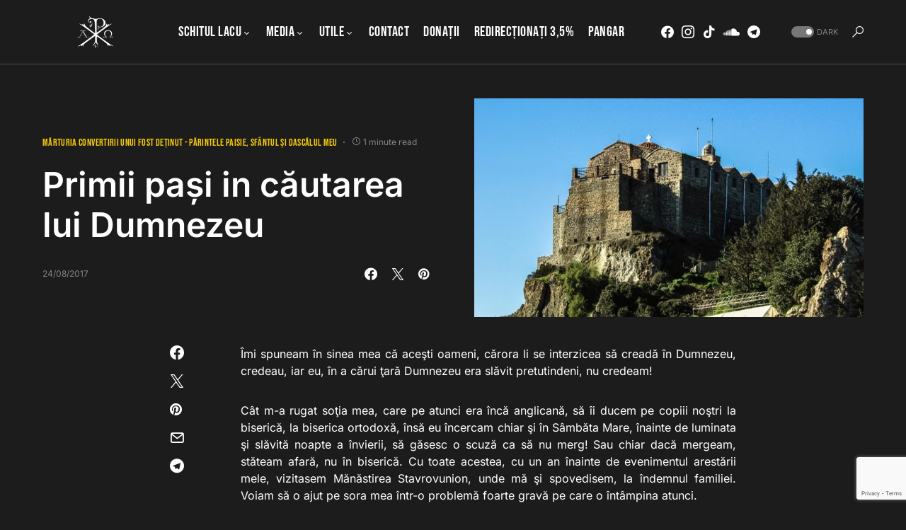

--- FILE ---
content_type: text/html; charset=UTF-8
request_url: https://marturieathonita.ro/primii-pasi-in-cautarea-lui-dumnezeu/
body_size: 21160
content:
<!doctype html>
<html dir="ltr" lang="en-US" prefix="og: https://ogp.me/ns# fb: http://ogp.me/ns/fb#">
<head>
	<meta charset="UTF-8" />
	<meta name="viewport" content="width=device-width, initial-scale=1" />
	<link rel="profile" href="https://gmpg.org/xfn/11" />
	<title>Primii pași in căutarea lui Dumnezeu - Chilia &quot;Buna-Vestire&quot;</title>
	<style>img:is([sizes="auto" i], [sizes^="auto," i]) { contain-intrinsic-size: 3000px 1500px }</style>
	
		<!-- All in One SEO 4.8.8 - aioseo.com -->
	<meta name="description" content="Îmi spuneam în sinea mea că aceşti oameni, cărora li se interzicea să creadă în Dumnezeu, credeau, iar eu, în a cărui ţară Dumnezeu era slăvit pretutindeni, nu credeam! Cât m-a rugat soţia mea, care pe atunci era încă anglicană, să îi ducem pe copiii noştri la biserică, la biserica ortodoxă, însă eu încercam chiar" />
	<meta name="robots" content="max-image-preview:large" />
	<meta name="author" content="admin"/>
	<link rel="canonical" href="https://marturieathonita.ro/primii-pasi-in-cautarea-lui-dumnezeu/" />
	<meta name="generator" content="All in One SEO (AIOSEO) 4.8.8" />
		<meta property="og:locale" content="en_US" />
		<meta property="og:site_name" content="Chilia &quot;Buna-Vestire&quot; - Sfântul Munte Athos" />
		<meta property="og:type" content="article" />
		<meta property="og:title" content="Primii pași in căutarea lui Dumnezeu - Chilia &quot;Buna-Vestire&quot;" />
		<meta property="og:description" content="Îmi spuneam în sinea mea că aceşti oameni, cărora li se interzicea să creadă în Dumnezeu, credeau, iar eu, în a cărui ţară Dumnezeu era slăvit pretutindeni, nu credeam! Cât m-a rugat soţia mea, care pe atunci era încă anglicană, să îi ducem pe copiii noştri la biserică, la biserica ortodoxă, însă eu încercam chiar" />
		<meta property="og:url" content="https://marturieathonita.ro/primii-pasi-in-cautarea-lui-dumnezeu/" />
		<meta property="article:published_time" content="2017-08-24T07:24:15+00:00" />
		<meta property="article:modified_time" content="2017-08-24T07:25:58+00:00" />
		<meta property="article:publisher" content="https://www.facebook.com/marturieathonita.ro" />
		<meta name="twitter:card" content="summary_large_image" />
		<meta name="twitter:title" content="Primii pași in căutarea lui Dumnezeu - Chilia &quot;Buna-Vestire&quot;" />
		<meta name="twitter:description" content="Îmi spuneam în sinea mea că aceşti oameni, cărora li se interzicea să creadă în Dumnezeu, credeau, iar eu, în a cărui ţară Dumnezeu era slăvit pretutindeni, nu credeam! Cât m-a rugat soţia mea, care pe atunci era încă anglicană, să îi ducem pe copiii noştri la biserică, la biserica ortodoxă, însă eu încercam chiar" />
		<script type="application/ld+json" class="aioseo-schema">
			{"@context":"https:\/\/schema.org","@graph":[{"@type":"BlogPosting","@id":"https:\/\/marturieathonita.ro\/primii-pasi-in-cautarea-lui-dumnezeu\/#blogposting","name":"Primii pa\u0219i in c\u0103utarea lui Dumnezeu - Chilia \"Buna-Vestire\"","headline":"Primii pa\u0219i in c\u0103utarea lui Dumnezeu","author":{"@id":"https:\/\/marturieathonita.ro\/author\/admin\/#author"},"publisher":{"@id":"https:\/\/marturieathonita.ro\/#organization"},"image":{"@type":"ImageObject","url":"https:\/\/cdn.marturieathonita.ro\/wp-content\/uploads\/2017\/07\/cyprus-1185095_960_720.jpg","width":960,"height":539},"datePublished":"2017-08-24T09:24:15+03:00","dateModified":"2017-08-24T09:25:58+03:00","inLanguage":"en-US","mainEntityOfPage":{"@id":"https:\/\/marturieathonita.ro\/primii-pasi-in-cautarea-lui-dumnezeu\/#webpage"},"isPartOf":{"@id":"https:\/\/marturieathonita.ro\/primii-pasi-in-cautarea-lui-dumnezeu\/#webpage"},"articleSection":"M\u0103rturia convertirii unui fost de\u021binut - P\u0103rintele Paisie, sf\u00e2ntul \u0219i dasc\u0103lul meu"},{"@type":"BreadcrumbList","@id":"https:\/\/marturieathonita.ro\/primii-pasi-in-cautarea-lui-dumnezeu\/#breadcrumblist","itemListElement":[{"@type":"ListItem","@id":"https:\/\/marturieathonita.ro#listItem","position":1,"name":"Home","item":"https:\/\/marturieathonita.ro","nextItem":{"@type":"ListItem","@id":"https:\/\/marturieathonita.ro\/category\/marturia-convertirii-unui-fost-detinut-parintele-paisie-sfantul-si-dascalul-meu\/#listItem","name":"M\u0103rturia convertirii unui fost de\u021binut - P\u0103rintele Paisie, sf\u00e2ntul \u0219i dasc\u0103lul meu"}},{"@type":"ListItem","@id":"https:\/\/marturieathonita.ro\/category\/marturia-convertirii-unui-fost-detinut-parintele-paisie-sfantul-si-dascalul-meu\/#listItem","position":2,"name":"M\u0103rturia convertirii unui fost de\u021binut - P\u0103rintele Paisie, sf\u00e2ntul \u0219i dasc\u0103lul meu","item":"https:\/\/marturieathonita.ro\/category\/marturia-convertirii-unui-fost-detinut-parintele-paisie-sfantul-si-dascalul-meu\/","nextItem":{"@type":"ListItem","@id":"https:\/\/marturieathonita.ro\/primii-pasi-in-cautarea-lui-dumnezeu\/#listItem","name":"Primii pa\u0219i in c\u0103utarea lui Dumnezeu"},"previousItem":{"@type":"ListItem","@id":"https:\/\/marturieathonita.ro#listItem","name":"Home"}},{"@type":"ListItem","@id":"https:\/\/marturieathonita.ro\/primii-pasi-in-cautarea-lui-dumnezeu\/#listItem","position":3,"name":"Primii pa\u0219i in c\u0103utarea lui Dumnezeu","previousItem":{"@type":"ListItem","@id":"https:\/\/marturieathonita.ro\/category\/marturia-convertirii-unui-fost-detinut-parintele-paisie-sfantul-si-dascalul-meu\/#listItem","name":"M\u0103rturia convertirii unui fost de\u021binut - P\u0103rintele Paisie, sf\u00e2ntul \u0219i dasc\u0103lul meu"}}]},{"@type":"Organization","@id":"https:\/\/marturieathonita.ro\/#organization","name":"Chilia \"Buna-Vestire\"","description":"Sf\u00e2ntul Munte Athos","url":"https:\/\/marturieathonita.ro\/","sameAs":["https:\/\/www.facebook.com\/marturieathonita.ro"]},{"@type":"Person","@id":"https:\/\/marturieathonita.ro\/author\/admin\/#author","url":"https:\/\/marturieathonita.ro\/author\/admin\/","name":"admin","image":{"@type":"ImageObject","@id":"https:\/\/marturieathonita.ro\/primii-pasi-in-cautarea-lui-dumnezeu\/#authorImage","url":"https:\/\/secure.gravatar.com\/avatar\/b0ab277072262d95988dd6b3b9ef3d6d1dbe810a68174d7e0ac182a0418f725a?s=96&d=mm&r=g","width":96,"height":96,"caption":"admin"}},{"@type":"WebPage","@id":"https:\/\/marturieathonita.ro\/primii-pasi-in-cautarea-lui-dumnezeu\/#webpage","url":"https:\/\/marturieathonita.ro\/primii-pasi-in-cautarea-lui-dumnezeu\/","name":"Primii pa\u0219i in c\u0103utarea lui Dumnezeu - Chilia \"Buna-Vestire\"","description":"\u00cemi spuneam \u00een sinea mea c\u0103 ace\u015fti oameni, c\u0103rora li se interzicea s\u0103 cread\u0103 \u00een Dumnezeu, credeau, iar eu, \u00een a c\u0103rui \u0163ar\u0103 Dumnezeu era sl\u0103vit pretutindeni, nu credeam! C\u00e2t m-a rugat so\u0163ia mea, care pe atunci era \u00eenc\u0103 anglican\u0103, s\u0103 \u00eei ducem pe copiii no\u015ftri la biseric\u0103, la biserica ortodox\u0103, \u00eens\u0103 eu \u00eencercam chiar","inLanguage":"en-US","isPartOf":{"@id":"https:\/\/marturieathonita.ro\/#website"},"breadcrumb":{"@id":"https:\/\/marturieathonita.ro\/primii-pasi-in-cautarea-lui-dumnezeu\/#breadcrumblist"},"author":{"@id":"https:\/\/marturieathonita.ro\/author\/admin\/#author"},"creator":{"@id":"https:\/\/marturieathonita.ro\/author\/admin\/#author"},"image":{"@type":"ImageObject","url":"https:\/\/cdn.marturieathonita.ro\/wp-content\/uploads\/2017\/07\/cyprus-1185095_960_720.jpg","@id":"https:\/\/marturieathonita.ro\/primii-pasi-in-cautarea-lui-dumnezeu\/#mainImage","width":960,"height":539},"primaryImageOfPage":{"@id":"https:\/\/marturieathonita.ro\/primii-pasi-in-cautarea-lui-dumnezeu\/#mainImage"},"datePublished":"2017-08-24T09:24:15+03:00","dateModified":"2017-08-24T09:25:58+03:00"},{"@type":"WebSite","@id":"https:\/\/marturieathonita.ro\/#website","url":"https:\/\/marturieathonita.ro\/","name":"Chilia \"Buna-Vestire\"","description":"Sf\u00e2ntul Munte Athos","inLanguage":"en-US","publisher":{"@id":"https:\/\/marturieathonita.ro\/#organization"}}]}
		</script>
		<!-- All in One SEO -->

<link rel='dns-prefetch' href='//secure.gravatar.com' />
<link rel='dns-prefetch' href='//stats.wp.com' />
<link rel='preconnect' href='https://cdn.marturieathonita.ro' />
<link rel="alternate" type="application/rss+xml" title="Chilia &quot;Buna-Vestire&quot; &raquo; Feed" href="https://marturieathonita.ro/feed/" />
<link rel="alternate" type="application/rss+xml" title="Chilia &quot;Buna-Vestire&quot; &raquo; Comments Feed" href="https://marturieathonita.ro/comments/feed/" />
<link rel="alternate" type="application/rss+xml" title="Chilia &quot;Buna-Vestire&quot; &raquo; Primii pași in căutarea lui Dumnezeu Comments Feed" href="https://marturieathonita.ro/primii-pasi-in-cautarea-lui-dumnezeu/feed/" />
			<link rel="preload" href="https://marturieathonita.ro/wp-content/plugins/canvas/assets/fonts/canvas-icons.woff" as="font" type="font/woff" crossorigin>
			<script>
window._wpemojiSettings = {"baseUrl":"https:\/\/s.w.org\/images\/core\/emoji\/16.0.1\/72x72\/","ext":".png","svgUrl":"https:\/\/s.w.org\/images\/core\/emoji\/16.0.1\/svg\/","svgExt":".svg","source":{"concatemoji":"https:\/\/cdn.marturieathonita.ro\/wp-includes\/js\/wp-emoji-release.min.js?ver=4257c2d610e87237effa149182860fd0"}};
/*! This file is auto-generated */
!function(s,n){var o,i,e;function c(e){try{var t={supportTests:e,timestamp:(new Date).valueOf()};sessionStorage.setItem(o,JSON.stringify(t))}catch(e){}}function p(e,t,n){e.clearRect(0,0,e.canvas.width,e.canvas.height),e.fillText(t,0,0);var t=new Uint32Array(e.getImageData(0,0,e.canvas.width,e.canvas.height).data),a=(e.clearRect(0,0,e.canvas.width,e.canvas.height),e.fillText(n,0,0),new Uint32Array(e.getImageData(0,0,e.canvas.width,e.canvas.height).data));return t.every(function(e,t){return e===a[t]})}function u(e,t){e.clearRect(0,0,e.canvas.width,e.canvas.height),e.fillText(t,0,0);for(var n=e.getImageData(16,16,1,1),a=0;a<n.data.length;a++)if(0!==n.data[a])return!1;return!0}function f(e,t,n,a){switch(t){case"flag":return n(e,"\ud83c\udff3\ufe0f\u200d\u26a7\ufe0f","\ud83c\udff3\ufe0f\u200b\u26a7\ufe0f")?!1:!n(e,"\ud83c\udde8\ud83c\uddf6","\ud83c\udde8\u200b\ud83c\uddf6")&&!n(e,"\ud83c\udff4\udb40\udc67\udb40\udc62\udb40\udc65\udb40\udc6e\udb40\udc67\udb40\udc7f","\ud83c\udff4\u200b\udb40\udc67\u200b\udb40\udc62\u200b\udb40\udc65\u200b\udb40\udc6e\u200b\udb40\udc67\u200b\udb40\udc7f");case"emoji":return!a(e,"\ud83e\udedf")}return!1}function g(e,t,n,a){var r="undefined"!=typeof WorkerGlobalScope&&self instanceof WorkerGlobalScope?new OffscreenCanvas(300,150):s.createElement("canvas"),o=r.getContext("2d",{willReadFrequently:!0}),i=(o.textBaseline="top",o.font="600 32px Arial",{});return e.forEach(function(e){i[e]=t(o,e,n,a)}),i}function t(e){var t=s.createElement("script");t.src=e,t.defer=!0,s.head.appendChild(t)}"undefined"!=typeof Promise&&(o="wpEmojiSettingsSupports",i=["flag","emoji"],n.supports={everything:!0,everythingExceptFlag:!0},e=new Promise(function(e){s.addEventListener("DOMContentLoaded",e,{once:!0})}),new Promise(function(t){var n=function(){try{var e=JSON.parse(sessionStorage.getItem(o));if("object"==typeof e&&"number"==typeof e.timestamp&&(new Date).valueOf()<e.timestamp+604800&&"object"==typeof e.supportTests)return e.supportTests}catch(e){}return null}();if(!n){if("undefined"!=typeof Worker&&"undefined"!=typeof OffscreenCanvas&&"undefined"!=typeof URL&&URL.createObjectURL&&"undefined"!=typeof Blob)try{var e="postMessage("+g.toString()+"("+[JSON.stringify(i),f.toString(),p.toString(),u.toString()].join(",")+"));",a=new Blob([e],{type:"text/javascript"}),r=new Worker(URL.createObjectURL(a),{name:"wpTestEmojiSupports"});return void(r.onmessage=function(e){c(n=e.data),r.terminate(),t(n)})}catch(e){}c(n=g(i,f,p,u))}t(n)}).then(function(e){for(var t in e)n.supports[t]=e[t],n.supports.everything=n.supports.everything&&n.supports[t],"flag"!==t&&(n.supports.everythingExceptFlag=n.supports.everythingExceptFlag&&n.supports[t]);n.supports.everythingExceptFlag=n.supports.everythingExceptFlag&&!n.supports.flag,n.DOMReady=!1,n.readyCallback=function(){n.DOMReady=!0}}).then(function(){return e}).then(function(){var e;n.supports.everything||(n.readyCallback(),(e=n.source||{}).concatemoji?t(e.concatemoji):e.wpemoji&&e.twemoji&&(t(e.twemoji),t(e.wpemoji)))}))}((window,document),window._wpemojiSettings);
</script>
<link rel='stylesheet' id='canvas-css' href='https://marturieathonita.ro/wp-content/plugins/canvas/assets/css/canvas.css?ver=2.5.1' media='all' />
<link rel='alternate stylesheet' id='powerkit-icons-css' href='https://marturieathonita.ro/wp-content/plugins/powerkit/assets/fonts/powerkit-icons.woff?ver=3.0.2' as='font' type='font/wof' crossorigin />
<link rel='stylesheet' id='powerkit-css' href='https://marturieathonita.ro/wp-content/plugins/powerkit/assets/css/powerkit.css?ver=3.0.2' media='all' />
<style id='wp-emoji-styles-inline-css'>

	img.wp-smiley, img.emoji {
		display: inline !important;
		border: none !important;
		box-shadow: none !important;
		height: 1em !important;
		width: 1em !important;
		margin: 0 0.07em !important;
		vertical-align: -0.1em !important;
		background: none !important;
		padding: 0 !important;
	}
</style>
<link rel='stylesheet' id='wp-block-library-css' href='https://cdn.marturieathonita.ro/wp-includes/css/dist/block-library/style.min.css?ver=4257c2d610e87237effa149182860fd0' media='all' />
<style id='classic-theme-styles-inline-css'>
/*! This file is auto-generated */
.wp-block-button__link{color:#fff;background-color:#32373c;border-radius:9999px;box-shadow:none;text-decoration:none;padding:calc(.667em + 2px) calc(1.333em + 2px);font-size:1.125em}.wp-block-file__button{background:#32373c;color:#fff;text-decoration:none}
</style>
<link rel='stylesheet' id='mediaelement-css' href='https://cdn.marturieathonita.ro/wp-includes/js/mediaelement/mediaelementplayer-legacy.min.css?ver=4.2.17' media='all' />
<link rel='stylesheet' id='wp-mediaelement-css' href='https://cdn.marturieathonita.ro/wp-includes/js/mediaelement/wp-mediaelement.min.css?ver=4257c2d610e87237effa149182860fd0' media='all' />
<style id='jetpack-sharing-buttons-style-inline-css'>
.jetpack-sharing-buttons__services-list{display:flex;flex-direction:row;flex-wrap:wrap;gap:0;list-style-type:none;margin:5px;padding:0}.jetpack-sharing-buttons__services-list.has-small-icon-size{font-size:12px}.jetpack-sharing-buttons__services-list.has-normal-icon-size{font-size:16px}.jetpack-sharing-buttons__services-list.has-large-icon-size{font-size:24px}.jetpack-sharing-buttons__services-list.has-huge-icon-size{font-size:36px}@media print{.jetpack-sharing-buttons__services-list{display:none!important}}.editor-styles-wrapper .wp-block-jetpack-sharing-buttons{gap:0;padding-inline-start:0}ul.jetpack-sharing-buttons__services-list.has-background{padding:1.25em 2.375em}
</style>
<link rel='stylesheet' id='canvas-block-alert-style-css' href='https://marturieathonita.ro/wp-content/plugins/canvas/components/basic-elements/block-alert/block.css?ver=1756972276' media='all' />
<link rel='stylesheet' id='canvas-block-progress-style-css' href='https://marturieathonita.ro/wp-content/plugins/canvas/components/basic-elements/block-progress/block.css?ver=1756972276' media='all' />
<link rel='stylesheet' id='canvas-block-collapsibles-style-css' href='https://marturieathonita.ro/wp-content/plugins/canvas/components/basic-elements/block-collapsibles/block.css?ver=1756972276' media='all' />
<link rel='stylesheet' id='canvas-block-tabs-style-css' href='https://marturieathonita.ro/wp-content/plugins/canvas/components/basic-elements/block-tabs/block.css?ver=1756972276' media='all' />
<link rel='stylesheet' id='canvas-block-section-heading-style-css' href='https://marturieathonita.ro/wp-content/plugins/canvas/components/basic-elements/block-section-heading/block.css?ver=1756972276' media='all' />
<link rel='stylesheet' id='canvas-block-row-style-css' href='https://marturieathonita.ro/wp-content/plugins/canvas/components/layout-blocks/block-row/block-row.css?ver=1756972276' media='all' />
<link rel='stylesheet' id='canvas-justified-gallery-block-style-css' href='https://marturieathonita.ro/wp-content/plugins/canvas/components/justified-gallery/block/block-justified-gallery.css?ver=1756972276' media='all' />
<link rel='stylesheet' id='canvas-slider-gallery-block-style-css' href='https://marturieathonita.ro/wp-content/plugins/canvas/components/slider-gallery/block/block-slider-gallery.css?ver=1756972276' media='all' />
<link rel='stylesheet' id='canvas-block-posts-sidebar-css' href='https://marturieathonita.ro/wp-content/plugins/canvas/components/posts/block-posts-sidebar/block-posts-sidebar.css?ver=1756972276' media='all' />
<style id='global-styles-inline-css'>
:root{--wp--preset--aspect-ratio--square: 1;--wp--preset--aspect-ratio--4-3: 4/3;--wp--preset--aspect-ratio--3-4: 3/4;--wp--preset--aspect-ratio--3-2: 3/2;--wp--preset--aspect-ratio--2-3: 2/3;--wp--preset--aspect-ratio--16-9: 16/9;--wp--preset--aspect-ratio--9-16: 9/16;--wp--preset--color--black: #000000;--wp--preset--color--cyan-bluish-gray: #abb8c3;--wp--preset--color--white: #FFFFFF;--wp--preset--color--pale-pink: #f78da7;--wp--preset--color--vivid-red: #cf2e2e;--wp--preset--color--luminous-vivid-orange: #ff6900;--wp--preset--color--luminous-vivid-amber: #fcb900;--wp--preset--color--light-green-cyan: #7bdcb5;--wp--preset--color--vivid-green-cyan: #00d084;--wp--preset--color--pale-cyan-blue: #8ed1fc;--wp--preset--color--vivid-cyan-blue: #0693e3;--wp--preset--color--vivid-purple: #9b51e0;--wp--preset--color--blue: #59BACC;--wp--preset--color--green: #58AD69;--wp--preset--color--orange: #FFBC49;--wp--preset--color--red: #e32c26;--wp--preset--color--gray-50: #f8f9fa;--wp--preset--color--gray-100: #f8f9fb;--wp--preset--color--gray-200: #e9ecef;--wp--preset--color--secondary: #818181;--wp--preset--gradient--vivid-cyan-blue-to-vivid-purple: linear-gradient(135deg,rgba(6,147,227,1) 0%,rgb(155,81,224) 100%);--wp--preset--gradient--light-green-cyan-to-vivid-green-cyan: linear-gradient(135deg,rgb(122,220,180) 0%,rgb(0,208,130) 100%);--wp--preset--gradient--luminous-vivid-amber-to-luminous-vivid-orange: linear-gradient(135deg,rgba(252,185,0,1) 0%,rgba(255,105,0,1) 100%);--wp--preset--gradient--luminous-vivid-orange-to-vivid-red: linear-gradient(135deg,rgba(255,105,0,1) 0%,rgb(207,46,46) 100%);--wp--preset--gradient--very-light-gray-to-cyan-bluish-gray: linear-gradient(135deg,rgb(238,238,238) 0%,rgb(169,184,195) 100%);--wp--preset--gradient--cool-to-warm-spectrum: linear-gradient(135deg,rgb(74,234,220) 0%,rgb(151,120,209) 20%,rgb(207,42,186) 40%,rgb(238,44,130) 60%,rgb(251,105,98) 80%,rgb(254,248,76) 100%);--wp--preset--gradient--blush-light-purple: linear-gradient(135deg,rgb(255,206,236) 0%,rgb(152,150,240) 100%);--wp--preset--gradient--blush-bordeaux: linear-gradient(135deg,rgb(254,205,165) 0%,rgb(254,45,45) 50%,rgb(107,0,62) 100%);--wp--preset--gradient--luminous-dusk: linear-gradient(135deg,rgb(255,203,112) 0%,rgb(199,81,192) 50%,rgb(65,88,208) 100%);--wp--preset--gradient--pale-ocean: linear-gradient(135deg,rgb(255,245,203) 0%,rgb(182,227,212) 50%,rgb(51,167,181) 100%);--wp--preset--gradient--electric-grass: linear-gradient(135deg,rgb(202,248,128) 0%,rgb(113,206,126) 100%);--wp--preset--gradient--midnight: linear-gradient(135deg,rgb(2,3,129) 0%,rgb(40,116,252) 100%);--wp--preset--font-size--small: 13px;--wp--preset--font-size--medium: 20px;--wp--preset--font-size--large: 36px;--wp--preset--font-size--x-large: 42px;--wp--preset--spacing--20: 0.44rem;--wp--preset--spacing--30: 0.67rem;--wp--preset--spacing--40: 1rem;--wp--preset--spacing--50: 1.5rem;--wp--preset--spacing--60: 2.25rem;--wp--preset--spacing--70: 3.38rem;--wp--preset--spacing--80: 5.06rem;--wp--preset--shadow--natural: 6px 6px 9px rgba(0, 0, 0, 0.2);--wp--preset--shadow--deep: 12px 12px 50px rgba(0, 0, 0, 0.4);--wp--preset--shadow--sharp: 6px 6px 0px rgba(0, 0, 0, 0.2);--wp--preset--shadow--outlined: 6px 6px 0px -3px rgba(255, 255, 255, 1), 6px 6px rgba(0, 0, 0, 1);--wp--preset--shadow--crisp: 6px 6px 0px rgba(0, 0, 0, 1);}:where(.is-layout-flex){gap: 0.5em;}:where(.is-layout-grid){gap: 0.5em;}body .is-layout-flex{display: flex;}.is-layout-flex{flex-wrap: wrap;align-items: center;}.is-layout-flex > :is(*, div){margin: 0;}body .is-layout-grid{display: grid;}.is-layout-grid > :is(*, div){margin: 0;}:where(.wp-block-columns.is-layout-flex){gap: 2em;}:where(.wp-block-columns.is-layout-grid){gap: 2em;}:where(.wp-block-post-template.is-layout-flex){gap: 1.25em;}:where(.wp-block-post-template.is-layout-grid){gap: 1.25em;}.has-black-color{color: var(--wp--preset--color--black) !important;}.has-cyan-bluish-gray-color{color: var(--wp--preset--color--cyan-bluish-gray) !important;}.has-white-color{color: var(--wp--preset--color--white) !important;}.has-pale-pink-color{color: var(--wp--preset--color--pale-pink) !important;}.has-vivid-red-color{color: var(--wp--preset--color--vivid-red) !important;}.has-luminous-vivid-orange-color{color: var(--wp--preset--color--luminous-vivid-orange) !important;}.has-luminous-vivid-amber-color{color: var(--wp--preset--color--luminous-vivid-amber) !important;}.has-light-green-cyan-color{color: var(--wp--preset--color--light-green-cyan) !important;}.has-vivid-green-cyan-color{color: var(--wp--preset--color--vivid-green-cyan) !important;}.has-pale-cyan-blue-color{color: var(--wp--preset--color--pale-cyan-blue) !important;}.has-vivid-cyan-blue-color{color: var(--wp--preset--color--vivid-cyan-blue) !important;}.has-vivid-purple-color{color: var(--wp--preset--color--vivid-purple) !important;}.has-black-background-color{background-color: var(--wp--preset--color--black) !important;}.has-cyan-bluish-gray-background-color{background-color: var(--wp--preset--color--cyan-bluish-gray) !important;}.has-white-background-color{background-color: var(--wp--preset--color--white) !important;}.has-pale-pink-background-color{background-color: var(--wp--preset--color--pale-pink) !important;}.has-vivid-red-background-color{background-color: var(--wp--preset--color--vivid-red) !important;}.has-luminous-vivid-orange-background-color{background-color: var(--wp--preset--color--luminous-vivid-orange) !important;}.has-luminous-vivid-amber-background-color{background-color: var(--wp--preset--color--luminous-vivid-amber) !important;}.has-light-green-cyan-background-color{background-color: var(--wp--preset--color--light-green-cyan) !important;}.has-vivid-green-cyan-background-color{background-color: var(--wp--preset--color--vivid-green-cyan) !important;}.has-pale-cyan-blue-background-color{background-color: var(--wp--preset--color--pale-cyan-blue) !important;}.has-vivid-cyan-blue-background-color{background-color: var(--wp--preset--color--vivid-cyan-blue) !important;}.has-vivid-purple-background-color{background-color: var(--wp--preset--color--vivid-purple) !important;}.has-black-border-color{border-color: var(--wp--preset--color--black) !important;}.has-cyan-bluish-gray-border-color{border-color: var(--wp--preset--color--cyan-bluish-gray) !important;}.has-white-border-color{border-color: var(--wp--preset--color--white) !important;}.has-pale-pink-border-color{border-color: var(--wp--preset--color--pale-pink) !important;}.has-vivid-red-border-color{border-color: var(--wp--preset--color--vivid-red) !important;}.has-luminous-vivid-orange-border-color{border-color: var(--wp--preset--color--luminous-vivid-orange) !important;}.has-luminous-vivid-amber-border-color{border-color: var(--wp--preset--color--luminous-vivid-amber) !important;}.has-light-green-cyan-border-color{border-color: var(--wp--preset--color--light-green-cyan) !important;}.has-vivid-green-cyan-border-color{border-color: var(--wp--preset--color--vivid-green-cyan) !important;}.has-pale-cyan-blue-border-color{border-color: var(--wp--preset--color--pale-cyan-blue) !important;}.has-vivid-cyan-blue-border-color{border-color: var(--wp--preset--color--vivid-cyan-blue) !important;}.has-vivid-purple-border-color{border-color: var(--wp--preset--color--vivid-purple) !important;}.has-vivid-cyan-blue-to-vivid-purple-gradient-background{background: var(--wp--preset--gradient--vivid-cyan-blue-to-vivid-purple) !important;}.has-light-green-cyan-to-vivid-green-cyan-gradient-background{background: var(--wp--preset--gradient--light-green-cyan-to-vivid-green-cyan) !important;}.has-luminous-vivid-amber-to-luminous-vivid-orange-gradient-background{background: var(--wp--preset--gradient--luminous-vivid-amber-to-luminous-vivid-orange) !important;}.has-luminous-vivid-orange-to-vivid-red-gradient-background{background: var(--wp--preset--gradient--luminous-vivid-orange-to-vivid-red) !important;}.has-very-light-gray-to-cyan-bluish-gray-gradient-background{background: var(--wp--preset--gradient--very-light-gray-to-cyan-bluish-gray) !important;}.has-cool-to-warm-spectrum-gradient-background{background: var(--wp--preset--gradient--cool-to-warm-spectrum) !important;}.has-blush-light-purple-gradient-background{background: var(--wp--preset--gradient--blush-light-purple) !important;}.has-blush-bordeaux-gradient-background{background: var(--wp--preset--gradient--blush-bordeaux) !important;}.has-luminous-dusk-gradient-background{background: var(--wp--preset--gradient--luminous-dusk) !important;}.has-pale-ocean-gradient-background{background: var(--wp--preset--gradient--pale-ocean) !important;}.has-electric-grass-gradient-background{background: var(--wp--preset--gradient--electric-grass) !important;}.has-midnight-gradient-background{background: var(--wp--preset--gradient--midnight) !important;}.has-small-font-size{font-size: var(--wp--preset--font-size--small) !important;}.has-medium-font-size{font-size: var(--wp--preset--font-size--medium) !important;}.has-large-font-size{font-size: var(--wp--preset--font-size--large) !important;}.has-x-large-font-size{font-size: var(--wp--preset--font-size--x-large) !important;}
:where(.wp-block-post-template.is-layout-flex){gap: 1.25em;}:where(.wp-block-post-template.is-layout-grid){gap: 1.25em;}
:where(.wp-block-columns.is-layout-flex){gap: 2em;}:where(.wp-block-columns.is-layout-grid){gap: 2em;}
:root :where(.wp-block-pullquote){font-size: 1.5em;line-height: 1.6;}
</style>
<link rel='stylesheet' id='canvas-block-heading-style-css' href='https://marturieathonita.ro/wp-content/plugins/canvas/components/content-formatting/block-heading/block.css?ver=1756972276' media='all' />
<link rel='stylesheet' id='canvas-block-list-style-css' href='https://marturieathonita.ro/wp-content/plugins/canvas/components/content-formatting/block-list/block.css?ver=1756972276' media='all' />
<link rel='stylesheet' id='canvas-block-paragraph-style-css' href='https://marturieathonita.ro/wp-content/plugins/canvas/components/content-formatting/block-paragraph/block.css?ver=1756972276' media='all' />
<link rel='stylesheet' id='canvas-block-separator-style-css' href='https://marturieathonita.ro/wp-content/plugins/canvas/components/content-formatting/block-separator/block.css?ver=1756972276' media='all' />
<link rel='stylesheet' id='canvas-block-group-style-css' href='https://marturieathonita.ro/wp-content/plugins/canvas/components/basic-elements/block-group/block.css?ver=1756972276' media='all' />
<link rel='stylesheet' id='canvas-block-cover-style-css' href='https://marturieathonita.ro/wp-content/plugins/canvas/components/basic-elements/block-cover/block.css?ver=1756972276' media='all' />
<link rel='stylesheet' id='bwg_fonts-css' href='https://marturieathonita.ro/wp-content/plugins/photo-gallery/css/bwg-fonts/fonts.css?ver=0.0.1' media='all' />
<link rel='stylesheet' id='sumoselect-css' href='https://marturieathonita.ro/wp-content/plugins/photo-gallery/css/sumoselect.min.css?ver=3.4.6' media='all' />
<link rel='stylesheet' id='mCustomScrollbar-css' href='https://marturieathonita.ro/wp-content/plugins/photo-gallery/css/jquery.mCustomScrollbar.min.css?ver=3.1.5' media='all' />
<link rel='stylesheet' id='bwg_googlefonts-css' href='https://fonts.googleapis.com/css?family=Ubuntu&#038;subset=greek,latin,greek-ext,vietnamese,cyrillic-ext,latin-ext,cyrillic' media='all' />
<link rel='stylesheet' id='bwg_frontend-css' href='https://marturieathonita.ro/wp-content/plugins/photo-gallery/css/styles.min.css?ver=1.8.35' media='all' />
<link rel='stylesheet' id='powerkit-basic-elements-css' href='https://marturieathonita.ro/wp-content/plugins/powerkit/modules/basic-elements/public/css/public-powerkit-basic-elements.css?ver=3.0.2' media='screen' />
<link rel='stylesheet' id='powerkit-content-formatting-css' href='https://marturieathonita.ro/wp-content/plugins/powerkit/modules/content-formatting/public/css/public-powerkit-content-formatting.css?ver=3.0.2' media='all' />
<link rel='stylesheet' id='powerkit-сontributors-css' href='https://marturieathonita.ro/wp-content/plugins/powerkit/modules/contributors/public/css/public-powerkit-contributors.css?ver=3.0.2' media='all' />
<link rel='stylesheet' id='powerkit-facebook-css' href='https://marturieathonita.ro/wp-content/plugins/powerkit/modules/facebook/public/css/public-powerkit-facebook.css?ver=3.0.2' media='all' />
<link rel='stylesheet' id='powerkit-featured-categories-css' href='https://marturieathonita.ro/wp-content/plugins/powerkit/modules/featured-categories/public/css/public-powerkit-featured-categories.css?ver=3.0.2' media='all' />
<link rel='stylesheet' id='powerkit-inline-posts-css' href='https://marturieathonita.ro/wp-content/plugins/powerkit/modules/inline-posts/public/css/public-powerkit-inline-posts.css?ver=3.0.2' media='all' />
<link rel='stylesheet' id='powerkit-instagram-css' href='https://marturieathonita.ro/wp-content/plugins/powerkit/modules/instagram/public/css/public-powerkit-instagram.css?ver=3.0.2' media='all' />
<link rel='stylesheet' id='powerkit-justified-gallery-css' href='https://marturieathonita.ro/wp-content/plugins/powerkit/modules/justified-gallery/public/css/public-powerkit-justified-gallery.css?ver=3.0.2' media='all' />
<link rel='stylesheet' id='glightbox-css' href='https://marturieathonita.ro/wp-content/plugins/powerkit/modules/lightbox/public/css/glightbox.min.css?ver=3.0.2' media='all' />
<link rel='stylesheet' id='powerkit-lightbox-css' href='https://marturieathonita.ro/wp-content/plugins/powerkit/modules/lightbox/public/css/public-powerkit-lightbox.css?ver=3.0.2' media='all' />
<link rel='stylesheet' id='powerkit-opt-in-forms-css' href='https://marturieathonita.ro/wp-content/plugins/powerkit/modules/opt-in-forms/public/css/public-powerkit-opt-in-forms.css?ver=3.0.2' media='all' />
<link rel='stylesheet' id='powerkit-widget-posts-css' href='https://marturieathonita.ro/wp-content/plugins/powerkit/modules/posts/public/css/public-powerkit-widget-posts.css?ver=3.0.2' media='all' />
<link rel='stylesheet' id='powerkit-scroll-to-top-css' href='https://marturieathonita.ro/wp-content/plugins/powerkit/modules/scroll-to-top/public/css/public-powerkit-scroll-to-top.css?ver=3.0.2' media='all' />
<link rel='stylesheet' id='powerkit-share-buttons-css' href='https://marturieathonita.ro/wp-content/plugins/powerkit/modules/share-buttons/public/css/public-powerkit-share-buttons.css?ver=3.0.2' media='all' />
<link rel='stylesheet' id='powerkit-slider-gallery-css' href='https://marturieathonita.ro/wp-content/plugins/powerkit/modules/slider-gallery/public/css/public-powerkit-slider-gallery.css?ver=3.0.2' media='all' />
<link rel='stylesheet' id='powerkit-social-links-css' href='https://marturieathonita.ro/wp-content/plugins/powerkit/modules/social-links/public/css/public-powerkit-social-links.css?ver=3.0.2' media='all' />
<link rel='stylesheet' id='powerkit-table-of-contents-css' href='https://marturieathonita.ro/wp-content/plugins/powerkit/modules/table-of-contents/public/css/public-powerkit-table-of-contents.css?ver=3.0.2' media='all' />
<link rel='stylesheet' id='powerkit-widget-about-css' href='https://marturieathonita.ro/wp-content/plugins/powerkit/modules/widget-about/public/css/public-powerkit-widget-about.css?ver=3.0.2' media='all' />
<link rel='stylesheet' id='csco-styles-css' href='https://cdn.marturieathonita.ro/wp-content/themes/marturie/style.css?ver=1.0.9' media='all' />
<style id='csco-styles-inline-css'>
:root { --social-links-label: "CONNECT"; }
.searchwp-live-search-no-min-chars:after { content: "Continue typing" }
</style>
<link rel='stylesheet' id='tablepress-default-css' href='https://marturieathonita.ro/wp-content/tablepress-combined.min.css?ver=83' media='all' />
<script src="https://cdn.marturieathonita.ro/wp-includes/js/jquery/jquery.min.js?ver=3.7.1" id="jquery-core-js"></script>
<script src="https://cdn.marturieathonita.ro/wp-includes/js/jquery/jquery-migrate.min.js?ver=3.4.1" id="jquery-migrate-js"></script>
<script src="https://marturieathonita.ro/wp-content/plugins/photo-gallery/js/jquery.sumoselect.min.js?ver=3.4.6" id="sumoselect-js"></script>
<script src="https://marturieathonita.ro/wp-content/plugins/photo-gallery/js/tocca.min.js?ver=2.0.9" id="bwg_mobile-js"></script>
<script src="https://marturieathonita.ro/wp-content/plugins/photo-gallery/js/jquery.mCustomScrollbar.concat.min.js?ver=3.1.5" id="mCustomScrollbar-js"></script>
<script src="https://marturieathonita.ro/wp-content/plugins/photo-gallery/js/jquery.fullscreen.min.js?ver=0.6.0" id="jquery-fullscreen-js"></script>
<script id="bwg_frontend-js-extra">
var bwg_objectsL10n = {"bwg_field_required":"field is required.","bwg_mail_validation":"This is not a valid email address.","bwg_search_result":"There are no images matching your search.","bwg_select_tag":"Select Tag","bwg_order_by":"Order By","bwg_search":"Search","bwg_show_ecommerce":"Show Ecommerce","bwg_hide_ecommerce":"Hide Ecommerce","bwg_show_comments":"Show Comments","bwg_hide_comments":"Hide Comments","bwg_restore":"Restore","bwg_maximize":"Maximize","bwg_fullscreen":"Fullscreen","bwg_exit_fullscreen":"Exit Fullscreen","bwg_search_tag":"SEARCH...","bwg_tag_no_match":"No tags found","bwg_all_tags_selected":"All tags selected","bwg_tags_selected":"tags selected","play":"Play","pause":"Pause","is_pro":"","bwg_play":"Play","bwg_pause":"Pause","bwg_hide_info":"Hide info","bwg_show_info":"Show info","bwg_hide_rating":"Hide rating","bwg_show_rating":"Show rating","ok":"Ok","cancel":"Cancel","select_all":"Select all","lazy_load":"0","lazy_loader":"https:\/\/marturieathonita.ro\/wp-content\/plugins\/photo-gallery\/images\/ajax_loader.png","front_ajax":"0","bwg_tag_see_all":"see all tags","bwg_tag_see_less":"see less tags"};
</script>
<script src="https://marturieathonita.ro/wp-content/plugins/photo-gallery/js/scripts.min.js?ver=1.8.35" id="bwg_frontend-js"></script>
<link rel="https://api.w.org/" href="https://marturieathonita.ro/wp-json/" /><link rel="alternate" title="JSON" type="application/json" href="https://marturieathonita.ro/wp-json/wp/v2/posts/14304" /><link rel="EditURI" type="application/rsd+xml" title="RSD" href="https://marturieathonita.ro/xmlrpc.php?rsd" />

<link rel='shortlink' href='https://wp.me/p4ZVeA-3II' />
<link rel="alternate" title="oEmbed (JSON)" type="application/json+oembed" href="https://marturieathonita.ro/wp-json/oembed/1.0/embed?url=https%3A%2F%2Fmarturieathonita.ro%2Fprimii-pasi-in-cautarea-lui-dumnezeu%2F" />
<link rel="alternate" title="oEmbed (XML)" type="text/xml+oembed" href="https://marturieathonita.ro/wp-json/oembed/1.0/embed?url=https%3A%2F%2Fmarturieathonita.ro%2Fprimii-pasi-in-cautarea-lui-dumnezeu%2F&#038;format=xml" />
	<style>img#wpstats{display:none}</style>
		<link rel="llms-sitemap" href="https://marturieathonita.ro/llms.txt" />
<style id='csco-theme-typography'>
	:root {
		/* Base Font */
		--cs-font-base-family: Inter;
		--cs-font-base-size: 1rem;
		--cs-font-base-weight: 400;
		--cs-font-base-style: normal;
		--cs-font-base-letter-spacing: normal;
		--cs-font-base-line-height: 1.5;

		/* Primary Font */
		--cs-font-primary-family: Bebas Neue;
		--cs-font-primary-size: 0.9375rem;
		--cs-font-primary-weight: 400;
		--cs-font-primary-style: normal;
		--cs-font-primary-letter-spacing: 0.025em;
		--cs-font-primary-text-transform: none;

		/* Secondary Font */
		--cs-font-secondary-family: Inter;
		--cs-font-secondary-size: 0.75rem;
		--cs-font-secondary-weight: 400;
		--cs-font-secondary-style: normal;
		--cs-font-secondary-letter-spacing: normal;
		--cs-font-secondary-text-transform: none;

		/* Category Font */
		--cs-font-category-family: Bebas Neue;
		--cs-font-category-size: 0.875rem;
		--cs-font-category-weight: 400;
		--cs-font-category-style: normal;
		--cs-font-category-letter-spacing: 0.025em;
		--cs-font-category-text-transform: uppercase;

		/* Post Meta Font */
		--cs-font-post-meta-family: Inter;
		--cs-font-post-meta-size: 0.75rem;
		--cs-font-post-meta-weight: 400;
		--cs-font-post-meta-style: normal;
		--cs-font-post-meta-letter-spacing: normal;
		--cs-font-post-meta-text-transform: none;

		/* Input Font */
		--cs-font-input-family: Inter;
		--cs-font-input-size: 0.75rem;
		--cs-font-input-weight: 400;
		--cs-font-input-style: normal;
		--cs-font-input-letter-spacing: normal;
		--cs-font-input-text-transform: none;

		/* Post Subbtitle */
		--cs-font-post-subtitle-family: inherit;
		--cs-font-post-subtitle-size: 1.5rem;
		--cs-font-post-subtitle-letter-spacing: normal;

		/* Post Content */
		--cs-font-post-content-family: Inter;
		--cs-font-post-content-size: 1rem;
		--cs-font-post-content-letter-spacing: normal;

		/* Summary */
		--cs-font-entry-summary-family: Inter;
		--cs-font-entry-summary-size: 1.5rem;
		--cs-font-entry-summary-letter-spacing: normal;

		/* Entry Excerpt */
		--cs-font-entry-excerpt-family: Inter;
		--cs-font-entry-excerpt-size: 0.875rem;
		--cs-font-entry-excerpt-letter-spacing: normal;


		/* Logos --------------- */

		/* Main Logo */
		--cs-font-main-logo-family: Inter;
		--cs-font-main-logo-size: 1.25rem;
		--cs-font-main-logo-weight: 500;
		--cs-font-main-logo-style: normal;
		--cs-font-main-logo-letter-spacing: normal;
		--cs-font-main-logo-text-transform: none;

		/* Large Logo */
		--cs-font-large-logo-family: Inter;
		--cs-font-large-logo-size: 1.5rem;
		--cs-font-large-logo-weight: 500;
		--cs-font-large-logo-style: normal;
		--cs-font-large-logo-letter-spacing: normal;
		--cs-font-large-logo-text-transform: none;

		/* Footer Logo */
		--cs-font-footer-logo-family: Inter;
		--cs-font-footer-logo-size: 1.25rem;
		--cs-font-footer-logo-weight: 500;
		--cs-font-footer-logo-style: normal;
		--cs-font-footer-logo-letter-spacing: normal;
		--cs-font-footer-logo-text-transform: none;

		/* Headings --------------- */

		/* Headings */
		--cs-font-headings-family: Inter;
		--cs-font-headings-weight: 600;
		--cs-font-headings-style: normal;
		--cs-font-headings-line-height: 1.25;
		--cs-font-headings-letter-spacing: normal;
		--cs-font-headings-text-transform: none;

		/* Menu Font --------------- */

		/* Menu */
		/* Used for main top level menu elements. */
		--cs-font-menu-family: Bebas Neue;
		--cs-font-menu-size: 1.25rem;
		--cs-font-menu-weight: 400;
		--cs-font-menu-style: normal;
		--cs-font-menu-letter-spacing: 0.025em;
		--cs-font-menu-text-transform: none;

		/* Submenu Font */
		/* Used for submenu elements. */
		--cs-font-submenu-family: Inter;
		--cs-font-submenu-size: 0.875rem;
		--cs-font-submenu-weight: 400;
		--cs-font-submenu-style: normal;
		--cs-font-submenu-letter-spacing: 0px;
		--cs-font-submenu-text-transform: none;

		/* Section Headings --------------- */
		--cs-font-section-headings-family: Bebas Neue;
		--cs-font-section-headings-size: 1.75rem;
		--cs-font-section-headings-weight: 400;
		--cs-font-section-headings-style: normal;
		--cs-font-section-headings-letter-spacing: normal;
		--cs-font-section-headings-text-transform: none;

		--cs-font-section-subheadings-family: Inter;
		--cs-font-section-subheadings-size: 0.75rem;
		--cs-font-section-subheadings-weight: 500;
		--cs-font-section-subheadings-style: normal;
		--cs-font-section-subheadings-letter-spacing: normal;
		--cs-font-section-subheadings-text-transform: uppercase;
	}

	</style>
      <meta name="onesignal" content="wordpress-plugin"/>
            <script>

      window.OneSignalDeferred = window.OneSignalDeferred || [];

      OneSignalDeferred.push(function(OneSignal) {
        var oneSignal_options = {};
        window._oneSignalInitOptions = oneSignal_options;

        oneSignal_options['serviceWorkerParam'] = { scope: '/' };
oneSignal_options['serviceWorkerPath'] = 'OneSignalSDKWorker.js.php';

        OneSignal.Notifications.setDefaultUrl("https://marturieathonita.ro");

        oneSignal_options['wordpress'] = true;
oneSignal_options['appId'] = '6f4dc99c-e031-47fa-b509-0691e21a3aa3';
oneSignal_options['allowLocalhostAsSecureOrigin'] = true;
oneSignal_options['welcomeNotification'] = { };
oneSignal_options['welcomeNotification']['title'] = "";
oneSignal_options['welcomeNotification']['message'] = "Multumim pentru abonare !";
oneSignal_options['path'] = "https://marturieathonita.ro/wp-content/plugins/onesignal-free-web-push-notifications/sdk_files/";
oneSignal_options['persistNotification'] = false;
oneSignal_options['promptOptions'] = { };
              OneSignal.init(window._oneSignalInitOptions);
              OneSignal.Slidedown.promptPush()      });

      function documentInitOneSignal() {
        var oneSignal_elements = document.getElementsByClassName("OneSignal-prompt");

        var oneSignalLinkClickHandler = function(event) { OneSignal.Notifications.requestPermission(); event.preventDefault(); };        for(var i = 0; i < oneSignal_elements.length; i++)
          oneSignal_elements[i].addEventListener('click', oneSignalLinkClickHandler, false);
      }

      if (document.readyState === 'complete') {
           documentInitOneSignal();
      }
      else {
           window.addEventListener("load", function(event){
               documentInitOneSignal();
          });
      }
    </script>
<link rel="icon" href="https://cdn.marturieathonita.ro/wp-content/uploads/2018/03/cropped-logo-ma-s-32x32.png" sizes="32x32" />
<link rel="icon" href="https://cdn.marturieathonita.ro/wp-content/uploads/2018/03/cropped-logo-ma-s-192x192.png" sizes="192x192" />
<link rel="apple-touch-icon" href="https://cdn.marturieathonita.ro/wp-content/uploads/2018/03/cropped-logo-ma-s-180x180.png" />
<meta name="msapplication-TileImage" content="https://cdn.marturieathonita.ro/wp-content/uploads/2018/03/cropped-logo-ma-s-270x270.png" />
<style id="kirki-inline-styles">:root, [data-site-scheme="default"]{--cs-color-site-background:#FFFFFF;--cs-color-search-background:#FFFFFF;--cs-color-topbar-background:#3d3c3c;--cs-color-header-background:#ffffff;--cs-color-submenu-background:#FFFFFF;--cs-color-footer-background:#f8f9fa;}:root, [data-scheme="default"]{--cs-color-accent:#f23a3a;--cs-color-accent-contrast:#FFFFFF;--cs-color-secondary:#818181;--cs-palette-color-secondary:#818181;--cs-color-secondary-contrast:#000000;--cs-color-category:#f23a3a;--cs-color-category-hover:#818181;--cs-color-button:#007AFF;--cs-color-button-contrast:#FFFFFF;--cs-color-button-hover:#004eff;--cs-color-button-hover-contrast:#FFFFFF;--cs-color-overlay-background:rgba(49,50,54,0.4);}:root .cs-posts-area-posts .cs-entry__title, [data-scheme="default"] .cs-posts-area-posts .cs-entry__title, :root .cs-entry__prev-next .cs-entry__title, [data-scheme="default"] .cs-entry__prev-next .cs-entry__title, :root .cs-entry__post-related .cs-entry__title, [data-scheme="default"] .cs-entry__post-related .cs-entry__title{--cs-color-title:#000000;--cs-color-title-hover:#818181;}[data-site-scheme="dark"]{--cs-color-site-background:#1c1c1c;--cs-color-search-background:#333335;--cs-color-topbar-background:#000000;--cs-color-header-background:#1c1c1c;--cs-color-submenu-background:#1c1c1c;--cs-color-footer-background:#1c1c1c;}[data-scheme="dark"]{--cs-color-accent:#f6cb0d;--cs-color-accent-contrast:#FFFFFF;--cs-color-secondary:#858585;--cs-palette-color-secondary:#858585;--cs-color-secondary-contrast:#000000;--cs-color-category:#f6cb0d;--cs-color-category-hover:#818181;--cs-color-button:#007AFF;--cs-color-button-contrast:#FFFFFF;--cs-color-button-hover:#004eff;--cs-color-button-hover-contrast:#FFFFFF;--cs-color-overlay-background:rgba(49,50,54,0.4);}[data-scheme="dark"] .cs-posts-area-posts .cs-entry__title, [data-scheme="dark"] .cs-entry__prev-next .cs-entry__title, [data-scheme="dark"] .cs-entry__post-related .cs-entry__title{--cs-color-title:#ffffff;--cs-color-title-hover:#858585;}:root{--cs-common-border-radius:0px;--cs-primary-border-radius:5px;--cs-secondary-border-radius:5px;--cs-additional-border-radius:5px;--cs-image-border-radius:0px;--cs-header-topbar-height:50px;--cs-header-initial-height:90px;--cs-header-height:60px;--cs-header-border-width:1px;}.cs-posts-area__home.cs-posts-area__grid{--cs-posts-area-grid-columns-const:2!important;--cs-posts-area-grid-columns:2!important;}.cs-posts-area__archive.cs-posts-area__grid{--cs-posts-area-grid-columns-const:2!important;--cs-posts-area-grid-columns:2!important;}@media (max-width: 1019px){.cs-posts-area__home.cs-posts-area__grid{--cs-posts-area-grid-columns:2!important;}.cs-posts-area__archive.cs-posts-area__grid{--cs-posts-area-grid-columns:2!important;}}@media (max-width: 599px){.cs-posts-area__home.cs-posts-area__grid{--cs-posts-area-grid-columns:1!important;}.cs-posts-area__archive.cs-posts-area__grid{--cs-posts-area-grid-columns:1!important;}}/* cyrillic-ext */
@font-face {
  font-family: 'Inter';
  font-style: normal;
  font-weight: 400;
  font-display: swap;
  src: url(https://marturieathonita.ro/wp-content/fonts/inter/UcC73FwrK3iLTeHuS_nVMrMxCp50SjIa2JL7SUc.woff2) format('woff2');
  unicode-range: U+0460-052F, U+1C80-1C8A, U+20B4, U+2DE0-2DFF, U+A640-A69F, U+FE2E-FE2F;
}
/* cyrillic */
@font-face {
  font-family: 'Inter';
  font-style: normal;
  font-weight: 400;
  font-display: swap;
  src: url(https://marturieathonita.ro/wp-content/fonts/inter/UcC73FwrK3iLTeHuS_nVMrMxCp50SjIa0ZL7SUc.woff2) format('woff2');
  unicode-range: U+0301, U+0400-045F, U+0490-0491, U+04B0-04B1, U+2116;
}
/* greek-ext */
@font-face {
  font-family: 'Inter';
  font-style: normal;
  font-weight: 400;
  font-display: swap;
  src: url(https://marturieathonita.ro/wp-content/fonts/inter/UcC73FwrK3iLTeHuS_nVMrMxCp50SjIa2ZL7SUc.woff2) format('woff2');
  unicode-range: U+1F00-1FFF;
}
/* greek */
@font-face {
  font-family: 'Inter';
  font-style: normal;
  font-weight: 400;
  font-display: swap;
  src: url(https://marturieathonita.ro/wp-content/fonts/inter/UcC73FwrK3iLTeHuS_nVMrMxCp50SjIa1pL7SUc.woff2) format('woff2');
  unicode-range: U+0370-0377, U+037A-037F, U+0384-038A, U+038C, U+038E-03A1, U+03A3-03FF;
}
/* vietnamese */
@font-face {
  font-family: 'Inter';
  font-style: normal;
  font-weight: 400;
  font-display: swap;
  src: url(https://marturieathonita.ro/wp-content/fonts/inter/UcC73FwrK3iLTeHuS_nVMrMxCp50SjIa2pL7SUc.woff2) format('woff2');
  unicode-range: U+0102-0103, U+0110-0111, U+0128-0129, U+0168-0169, U+01A0-01A1, U+01AF-01B0, U+0300-0301, U+0303-0304, U+0308-0309, U+0323, U+0329, U+1EA0-1EF9, U+20AB;
}
/* latin-ext */
@font-face {
  font-family: 'Inter';
  font-style: normal;
  font-weight: 400;
  font-display: swap;
  src: url(https://marturieathonita.ro/wp-content/fonts/inter/UcC73FwrK3iLTeHuS_nVMrMxCp50SjIa25L7SUc.woff2) format('woff2');
  unicode-range: U+0100-02BA, U+02BD-02C5, U+02C7-02CC, U+02CE-02D7, U+02DD-02FF, U+0304, U+0308, U+0329, U+1D00-1DBF, U+1E00-1E9F, U+1EF2-1EFF, U+2020, U+20A0-20AB, U+20AD-20C0, U+2113, U+2C60-2C7F, U+A720-A7FF;
}
/* latin */
@font-face {
  font-family: 'Inter';
  font-style: normal;
  font-weight: 400;
  font-display: swap;
  src: url(https://marturieathonita.ro/wp-content/fonts/inter/UcC73FwrK3iLTeHuS_nVMrMxCp50SjIa1ZL7.woff2) format('woff2');
  unicode-range: U+0000-00FF, U+0131, U+0152-0153, U+02BB-02BC, U+02C6, U+02DA, U+02DC, U+0304, U+0308, U+0329, U+2000-206F, U+20AC, U+2122, U+2191, U+2193, U+2212, U+2215, U+FEFF, U+FFFD;
}
/* cyrillic-ext */
@font-face {
  font-family: 'Inter';
  font-style: normal;
  font-weight: 500;
  font-display: swap;
  src: url(https://marturieathonita.ro/wp-content/fonts/inter/UcC73FwrK3iLTeHuS_nVMrMxCp50SjIa2JL7SUc.woff2) format('woff2');
  unicode-range: U+0460-052F, U+1C80-1C8A, U+20B4, U+2DE0-2DFF, U+A640-A69F, U+FE2E-FE2F;
}
/* cyrillic */
@font-face {
  font-family: 'Inter';
  font-style: normal;
  font-weight: 500;
  font-display: swap;
  src: url(https://marturieathonita.ro/wp-content/fonts/inter/UcC73FwrK3iLTeHuS_nVMrMxCp50SjIa0ZL7SUc.woff2) format('woff2');
  unicode-range: U+0301, U+0400-045F, U+0490-0491, U+04B0-04B1, U+2116;
}
/* greek-ext */
@font-face {
  font-family: 'Inter';
  font-style: normal;
  font-weight: 500;
  font-display: swap;
  src: url(https://marturieathonita.ro/wp-content/fonts/inter/UcC73FwrK3iLTeHuS_nVMrMxCp50SjIa2ZL7SUc.woff2) format('woff2');
  unicode-range: U+1F00-1FFF;
}
/* greek */
@font-face {
  font-family: 'Inter';
  font-style: normal;
  font-weight: 500;
  font-display: swap;
  src: url(https://marturieathonita.ro/wp-content/fonts/inter/UcC73FwrK3iLTeHuS_nVMrMxCp50SjIa1pL7SUc.woff2) format('woff2');
  unicode-range: U+0370-0377, U+037A-037F, U+0384-038A, U+038C, U+038E-03A1, U+03A3-03FF;
}
/* vietnamese */
@font-face {
  font-family: 'Inter';
  font-style: normal;
  font-weight: 500;
  font-display: swap;
  src: url(https://marturieathonita.ro/wp-content/fonts/inter/UcC73FwrK3iLTeHuS_nVMrMxCp50SjIa2pL7SUc.woff2) format('woff2');
  unicode-range: U+0102-0103, U+0110-0111, U+0128-0129, U+0168-0169, U+01A0-01A1, U+01AF-01B0, U+0300-0301, U+0303-0304, U+0308-0309, U+0323, U+0329, U+1EA0-1EF9, U+20AB;
}
/* latin-ext */
@font-face {
  font-family: 'Inter';
  font-style: normal;
  font-weight: 500;
  font-display: swap;
  src: url(https://marturieathonita.ro/wp-content/fonts/inter/UcC73FwrK3iLTeHuS_nVMrMxCp50SjIa25L7SUc.woff2) format('woff2');
  unicode-range: U+0100-02BA, U+02BD-02C5, U+02C7-02CC, U+02CE-02D7, U+02DD-02FF, U+0304, U+0308, U+0329, U+1D00-1DBF, U+1E00-1E9F, U+1EF2-1EFF, U+2020, U+20A0-20AB, U+20AD-20C0, U+2113, U+2C60-2C7F, U+A720-A7FF;
}
/* latin */
@font-face {
  font-family: 'Inter';
  font-style: normal;
  font-weight: 500;
  font-display: swap;
  src: url(https://marturieathonita.ro/wp-content/fonts/inter/UcC73FwrK3iLTeHuS_nVMrMxCp50SjIa1ZL7.woff2) format('woff2');
  unicode-range: U+0000-00FF, U+0131, U+0152-0153, U+02BB-02BC, U+02C6, U+02DA, U+02DC, U+0304, U+0308, U+0329, U+2000-206F, U+20AC, U+2122, U+2191, U+2193, U+2212, U+2215, U+FEFF, U+FFFD;
}
/* cyrillic-ext */
@font-face {
  font-family: 'Inter';
  font-style: normal;
  font-weight: 600;
  font-display: swap;
  src: url(https://marturieathonita.ro/wp-content/fonts/inter/UcC73FwrK3iLTeHuS_nVMrMxCp50SjIa2JL7SUc.woff2) format('woff2');
  unicode-range: U+0460-052F, U+1C80-1C8A, U+20B4, U+2DE0-2DFF, U+A640-A69F, U+FE2E-FE2F;
}
/* cyrillic */
@font-face {
  font-family: 'Inter';
  font-style: normal;
  font-weight: 600;
  font-display: swap;
  src: url(https://marturieathonita.ro/wp-content/fonts/inter/UcC73FwrK3iLTeHuS_nVMrMxCp50SjIa0ZL7SUc.woff2) format('woff2');
  unicode-range: U+0301, U+0400-045F, U+0490-0491, U+04B0-04B1, U+2116;
}
/* greek-ext */
@font-face {
  font-family: 'Inter';
  font-style: normal;
  font-weight: 600;
  font-display: swap;
  src: url(https://marturieathonita.ro/wp-content/fonts/inter/UcC73FwrK3iLTeHuS_nVMrMxCp50SjIa2ZL7SUc.woff2) format('woff2');
  unicode-range: U+1F00-1FFF;
}
/* greek */
@font-face {
  font-family: 'Inter';
  font-style: normal;
  font-weight: 600;
  font-display: swap;
  src: url(https://marturieathonita.ro/wp-content/fonts/inter/UcC73FwrK3iLTeHuS_nVMrMxCp50SjIa1pL7SUc.woff2) format('woff2');
  unicode-range: U+0370-0377, U+037A-037F, U+0384-038A, U+038C, U+038E-03A1, U+03A3-03FF;
}
/* vietnamese */
@font-face {
  font-family: 'Inter';
  font-style: normal;
  font-weight: 600;
  font-display: swap;
  src: url(https://marturieathonita.ro/wp-content/fonts/inter/UcC73FwrK3iLTeHuS_nVMrMxCp50SjIa2pL7SUc.woff2) format('woff2');
  unicode-range: U+0102-0103, U+0110-0111, U+0128-0129, U+0168-0169, U+01A0-01A1, U+01AF-01B0, U+0300-0301, U+0303-0304, U+0308-0309, U+0323, U+0329, U+1EA0-1EF9, U+20AB;
}
/* latin-ext */
@font-face {
  font-family: 'Inter';
  font-style: normal;
  font-weight: 600;
  font-display: swap;
  src: url(https://marturieathonita.ro/wp-content/fonts/inter/UcC73FwrK3iLTeHuS_nVMrMxCp50SjIa25L7SUc.woff2) format('woff2');
  unicode-range: U+0100-02BA, U+02BD-02C5, U+02C7-02CC, U+02CE-02D7, U+02DD-02FF, U+0304, U+0308, U+0329, U+1D00-1DBF, U+1E00-1E9F, U+1EF2-1EFF, U+2020, U+20A0-20AB, U+20AD-20C0, U+2113, U+2C60-2C7F, U+A720-A7FF;
}
/* latin */
@font-face {
  font-family: 'Inter';
  font-style: normal;
  font-weight: 600;
  font-display: swap;
  src: url(https://marturieathonita.ro/wp-content/fonts/inter/UcC73FwrK3iLTeHuS_nVMrMxCp50SjIa1ZL7.woff2) format('woff2');
  unicode-range: U+0000-00FF, U+0131, U+0152-0153, U+02BB-02BC, U+02C6, U+02DA, U+02DC, U+0304, U+0308, U+0329, U+2000-206F, U+20AC, U+2122, U+2191, U+2193, U+2212, U+2215, U+FEFF, U+FFFD;
}/* latin-ext */
@font-face {
  font-family: 'Bebas Neue';
  font-style: normal;
  font-weight: 400;
  font-display: swap;
  src: url(https://marturieathonita.ro/wp-content/fonts/bebas-neue/JTUSjIg69CK48gW7PXoo9Wdhyzbi.woff2) format('woff2');
  unicode-range: U+0100-02BA, U+02BD-02C5, U+02C7-02CC, U+02CE-02D7, U+02DD-02FF, U+0304, U+0308, U+0329, U+1D00-1DBF, U+1E00-1E9F, U+1EF2-1EFF, U+2020, U+20A0-20AB, U+20AD-20C0, U+2113, U+2C60-2C7F, U+A720-A7FF;
}
/* latin */
@font-face {
  font-family: 'Bebas Neue';
  font-style: normal;
  font-weight: 400;
  font-display: swap;
  src: url(https://marturieathonita.ro/wp-content/fonts/bebas-neue/JTUSjIg69CK48gW7PXoo9Wlhyw.woff2) format('woff2');
  unicode-range: U+0000-00FF, U+0131, U+0152-0153, U+02BB-02BC, U+02C6, U+02DA, U+02DC, U+0304, U+0308, U+0329, U+2000-206F, U+20AC, U+2122, U+2191, U+2193, U+2212, U+2215, U+FEFF, U+FFFD;
}/* cyrillic-ext */
@font-face {
  font-family: 'Inter';
  font-style: normal;
  font-weight: 400;
  font-display: swap;
  src: url(https://marturieathonita.ro/wp-content/fonts/inter/UcC73FwrK3iLTeHuS_nVMrMxCp50SjIa2JL7SUc.woff2) format('woff2');
  unicode-range: U+0460-052F, U+1C80-1C8A, U+20B4, U+2DE0-2DFF, U+A640-A69F, U+FE2E-FE2F;
}
/* cyrillic */
@font-face {
  font-family: 'Inter';
  font-style: normal;
  font-weight: 400;
  font-display: swap;
  src: url(https://marturieathonita.ro/wp-content/fonts/inter/UcC73FwrK3iLTeHuS_nVMrMxCp50SjIa0ZL7SUc.woff2) format('woff2');
  unicode-range: U+0301, U+0400-045F, U+0490-0491, U+04B0-04B1, U+2116;
}
/* greek-ext */
@font-face {
  font-family: 'Inter';
  font-style: normal;
  font-weight: 400;
  font-display: swap;
  src: url(https://marturieathonita.ro/wp-content/fonts/inter/UcC73FwrK3iLTeHuS_nVMrMxCp50SjIa2ZL7SUc.woff2) format('woff2');
  unicode-range: U+1F00-1FFF;
}
/* greek */
@font-face {
  font-family: 'Inter';
  font-style: normal;
  font-weight: 400;
  font-display: swap;
  src: url(https://marturieathonita.ro/wp-content/fonts/inter/UcC73FwrK3iLTeHuS_nVMrMxCp50SjIa1pL7SUc.woff2) format('woff2');
  unicode-range: U+0370-0377, U+037A-037F, U+0384-038A, U+038C, U+038E-03A1, U+03A3-03FF;
}
/* vietnamese */
@font-face {
  font-family: 'Inter';
  font-style: normal;
  font-weight: 400;
  font-display: swap;
  src: url(https://marturieathonita.ro/wp-content/fonts/inter/UcC73FwrK3iLTeHuS_nVMrMxCp50SjIa2pL7SUc.woff2) format('woff2');
  unicode-range: U+0102-0103, U+0110-0111, U+0128-0129, U+0168-0169, U+01A0-01A1, U+01AF-01B0, U+0300-0301, U+0303-0304, U+0308-0309, U+0323, U+0329, U+1EA0-1EF9, U+20AB;
}
/* latin-ext */
@font-face {
  font-family: 'Inter';
  font-style: normal;
  font-weight: 400;
  font-display: swap;
  src: url(https://marturieathonita.ro/wp-content/fonts/inter/UcC73FwrK3iLTeHuS_nVMrMxCp50SjIa25L7SUc.woff2) format('woff2');
  unicode-range: U+0100-02BA, U+02BD-02C5, U+02C7-02CC, U+02CE-02D7, U+02DD-02FF, U+0304, U+0308, U+0329, U+1D00-1DBF, U+1E00-1E9F, U+1EF2-1EFF, U+2020, U+20A0-20AB, U+20AD-20C0, U+2113, U+2C60-2C7F, U+A720-A7FF;
}
/* latin */
@font-face {
  font-family: 'Inter';
  font-style: normal;
  font-weight: 400;
  font-display: swap;
  src: url(https://marturieathonita.ro/wp-content/fonts/inter/UcC73FwrK3iLTeHuS_nVMrMxCp50SjIa1ZL7.woff2) format('woff2');
  unicode-range: U+0000-00FF, U+0131, U+0152-0153, U+02BB-02BC, U+02C6, U+02DA, U+02DC, U+0304, U+0308, U+0329, U+2000-206F, U+20AC, U+2122, U+2191, U+2193, U+2212, U+2215, U+FEFF, U+FFFD;
}
/* cyrillic-ext */
@font-face {
  font-family: 'Inter';
  font-style: normal;
  font-weight: 500;
  font-display: swap;
  src: url(https://marturieathonita.ro/wp-content/fonts/inter/UcC73FwrK3iLTeHuS_nVMrMxCp50SjIa2JL7SUc.woff2) format('woff2');
  unicode-range: U+0460-052F, U+1C80-1C8A, U+20B4, U+2DE0-2DFF, U+A640-A69F, U+FE2E-FE2F;
}
/* cyrillic */
@font-face {
  font-family: 'Inter';
  font-style: normal;
  font-weight: 500;
  font-display: swap;
  src: url(https://marturieathonita.ro/wp-content/fonts/inter/UcC73FwrK3iLTeHuS_nVMrMxCp50SjIa0ZL7SUc.woff2) format('woff2');
  unicode-range: U+0301, U+0400-045F, U+0490-0491, U+04B0-04B1, U+2116;
}
/* greek-ext */
@font-face {
  font-family: 'Inter';
  font-style: normal;
  font-weight: 500;
  font-display: swap;
  src: url(https://marturieathonita.ro/wp-content/fonts/inter/UcC73FwrK3iLTeHuS_nVMrMxCp50SjIa2ZL7SUc.woff2) format('woff2');
  unicode-range: U+1F00-1FFF;
}
/* greek */
@font-face {
  font-family: 'Inter';
  font-style: normal;
  font-weight: 500;
  font-display: swap;
  src: url(https://marturieathonita.ro/wp-content/fonts/inter/UcC73FwrK3iLTeHuS_nVMrMxCp50SjIa1pL7SUc.woff2) format('woff2');
  unicode-range: U+0370-0377, U+037A-037F, U+0384-038A, U+038C, U+038E-03A1, U+03A3-03FF;
}
/* vietnamese */
@font-face {
  font-family: 'Inter';
  font-style: normal;
  font-weight: 500;
  font-display: swap;
  src: url(https://marturieathonita.ro/wp-content/fonts/inter/UcC73FwrK3iLTeHuS_nVMrMxCp50SjIa2pL7SUc.woff2) format('woff2');
  unicode-range: U+0102-0103, U+0110-0111, U+0128-0129, U+0168-0169, U+01A0-01A1, U+01AF-01B0, U+0300-0301, U+0303-0304, U+0308-0309, U+0323, U+0329, U+1EA0-1EF9, U+20AB;
}
/* latin-ext */
@font-face {
  font-family: 'Inter';
  font-style: normal;
  font-weight: 500;
  font-display: swap;
  src: url(https://marturieathonita.ro/wp-content/fonts/inter/UcC73FwrK3iLTeHuS_nVMrMxCp50SjIa25L7SUc.woff2) format('woff2');
  unicode-range: U+0100-02BA, U+02BD-02C5, U+02C7-02CC, U+02CE-02D7, U+02DD-02FF, U+0304, U+0308, U+0329, U+1D00-1DBF, U+1E00-1E9F, U+1EF2-1EFF, U+2020, U+20A0-20AB, U+20AD-20C0, U+2113, U+2C60-2C7F, U+A720-A7FF;
}
/* latin */
@font-face {
  font-family: 'Inter';
  font-style: normal;
  font-weight: 500;
  font-display: swap;
  src: url(https://marturieathonita.ro/wp-content/fonts/inter/UcC73FwrK3iLTeHuS_nVMrMxCp50SjIa1ZL7.woff2) format('woff2');
  unicode-range: U+0000-00FF, U+0131, U+0152-0153, U+02BB-02BC, U+02C6, U+02DA, U+02DC, U+0304, U+0308, U+0329, U+2000-206F, U+20AC, U+2122, U+2191, U+2193, U+2212, U+2215, U+FEFF, U+FFFD;
}
/* cyrillic-ext */
@font-face {
  font-family: 'Inter';
  font-style: normal;
  font-weight: 600;
  font-display: swap;
  src: url(https://marturieathonita.ro/wp-content/fonts/inter/UcC73FwrK3iLTeHuS_nVMrMxCp50SjIa2JL7SUc.woff2) format('woff2');
  unicode-range: U+0460-052F, U+1C80-1C8A, U+20B4, U+2DE0-2DFF, U+A640-A69F, U+FE2E-FE2F;
}
/* cyrillic */
@font-face {
  font-family: 'Inter';
  font-style: normal;
  font-weight: 600;
  font-display: swap;
  src: url(https://marturieathonita.ro/wp-content/fonts/inter/UcC73FwrK3iLTeHuS_nVMrMxCp50SjIa0ZL7SUc.woff2) format('woff2');
  unicode-range: U+0301, U+0400-045F, U+0490-0491, U+04B0-04B1, U+2116;
}
/* greek-ext */
@font-face {
  font-family: 'Inter';
  font-style: normal;
  font-weight: 600;
  font-display: swap;
  src: url(https://marturieathonita.ro/wp-content/fonts/inter/UcC73FwrK3iLTeHuS_nVMrMxCp50SjIa2ZL7SUc.woff2) format('woff2');
  unicode-range: U+1F00-1FFF;
}
/* greek */
@font-face {
  font-family: 'Inter';
  font-style: normal;
  font-weight: 600;
  font-display: swap;
  src: url(https://marturieathonita.ro/wp-content/fonts/inter/UcC73FwrK3iLTeHuS_nVMrMxCp50SjIa1pL7SUc.woff2) format('woff2');
  unicode-range: U+0370-0377, U+037A-037F, U+0384-038A, U+038C, U+038E-03A1, U+03A3-03FF;
}
/* vietnamese */
@font-face {
  font-family: 'Inter';
  font-style: normal;
  font-weight: 600;
  font-display: swap;
  src: url(https://marturieathonita.ro/wp-content/fonts/inter/UcC73FwrK3iLTeHuS_nVMrMxCp50SjIa2pL7SUc.woff2) format('woff2');
  unicode-range: U+0102-0103, U+0110-0111, U+0128-0129, U+0168-0169, U+01A0-01A1, U+01AF-01B0, U+0300-0301, U+0303-0304, U+0308-0309, U+0323, U+0329, U+1EA0-1EF9, U+20AB;
}
/* latin-ext */
@font-face {
  font-family: 'Inter';
  font-style: normal;
  font-weight: 600;
  font-display: swap;
  src: url(https://marturieathonita.ro/wp-content/fonts/inter/UcC73FwrK3iLTeHuS_nVMrMxCp50SjIa25L7SUc.woff2) format('woff2');
  unicode-range: U+0100-02BA, U+02BD-02C5, U+02C7-02CC, U+02CE-02D7, U+02DD-02FF, U+0304, U+0308, U+0329, U+1D00-1DBF, U+1E00-1E9F, U+1EF2-1EFF, U+2020, U+20A0-20AB, U+20AD-20C0, U+2113, U+2C60-2C7F, U+A720-A7FF;
}
/* latin */
@font-face {
  font-family: 'Inter';
  font-style: normal;
  font-weight: 600;
  font-display: swap;
  src: url(https://marturieathonita.ro/wp-content/fonts/inter/UcC73FwrK3iLTeHuS_nVMrMxCp50SjIa1ZL7.woff2) format('woff2');
  unicode-range: U+0000-00FF, U+0131, U+0152-0153, U+02BB-02BC, U+02C6, U+02DA, U+02DC, U+0304, U+0308, U+0329, U+2000-206F, U+20AC, U+2122, U+2191, U+2193, U+2212, U+2215, U+FEFF, U+FFFD;
}/* latin-ext */
@font-face {
  font-family: 'Bebas Neue';
  font-style: normal;
  font-weight: 400;
  font-display: swap;
  src: url(https://marturieathonita.ro/wp-content/fonts/bebas-neue/JTUSjIg69CK48gW7PXoo9Wdhyzbi.woff2) format('woff2');
  unicode-range: U+0100-02BA, U+02BD-02C5, U+02C7-02CC, U+02CE-02D7, U+02DD-02FF, U+0304, U+0308, U+0329, U+1D00-1DBF, U+1E00-1E9F, U+1EF2-1EFF, U+2020, U+20A0-20AB, U+20AD-20C0, U+2113, U+2C60-2C7F, U+A720-A7FF;
}
/* latin */
@font-face {
  font-family: 'Bebas Neue';
  font-style: normal;
  font-weight: 400;
  font-display: swap;
  src: url(https://marturieathonita.ro/wp-content/fonts/bebas-neue/JTUSjIg69CK48gW7PXoo9Wlhyw.woff2) format('woff2');
  unicode-range: U+0000-00FF, U+0131, U+0152-0153, U+02BB-02BC, U+02C6, U+02DA, U+02DC, U+0304, U+0308, U+0329, U+2000-206F, U+20AC, U+2122, U+2191, U+2193, U+2212, U+2215, U+FEFF, U+FFFD;
}/* cyrillic-ext */
@font-face {
  font-family: 'Inter';
  font-style: normal;
  font-weight: 400;
  font-display: swap;
  src: url(https://marturieathonita.ro/wp-content/fonts/inter/UcC73FwrK3iLTeHuS_nVMrMxCp50SjIa2JL7SUc.woff2) format('woff2');
  unicode-range: U+0460-052F, U+1C80-1C8A, U+20B4, U+2DE0-2DFF, U+A640-A69F, U+FE2E-FE2F;
}
/* cyrillic */
@font-face {
  font-family: 'Inter';
  font-style: normal;
  font-weight: 400;
  font-display: swap;
  src: url(https://marturieathonita.ro/wp-content/fonts/inter/UcC73FwrK3iLTeHuS_nVMrMxCp50SjIa0ZL7SUc.woff2) format('woff2');
  unicode-range: U+0301, U+0400-045F, U+0490-0491, U+04B0-04B1, U+2116;
}
/* greek-ext */
@font-face {
  font-family: 'Inter';
  font-style: normal;
  font-weight: 400;
  font-display: swap;
  src: url(https://marturieathonita.ro/wp-content/fonts/inter/UcC73FwrK3iLTeHuS_nVMrMxCp50SjIa2ZL7SUc.woff2) format('woff2');
  unicode-range: U+1F00-1FFF;
}
/* greek */
@font-face {
  font-family: 'Inter';
  font-style: normal;
  font-weight: 400;
  font-display: swap;
  src: url(https://marturieathonita.ro/wp-content/fonts/inter/UcC73FwrK3iLTeHuS_nVMrMxCp50SjIa1pL7SUc.woff2) format('woff2');
  unicode-range: U+0370-0377, U+037A-037F, U+0384-038A, U+038C, U+038E-03A1, U+03A3-03FF;
}
/* vietnamese */
@font-face {
  font-family: 'Inter';
  font-style: normal;
  font-weight: 400;
  font-display: swap;
  src: url(https://marturieathonita.ro/wp-content/fonts/inter/UcC73FwrK3iLTeHuS_nVMrMxCp50SjIa2pL7SUc.woff2) format('woff2');
  unicode-range: U+0102-0103, U+0110-0111, U+0128-0129, U+0168-0169, U+01A0-01A1, U+01AF-01B0, U+0300-0301, U+0303-0304, U+0308-0309, U+0323, U+0329, U+1EA0-1EF9, U+20AB;
}
/* latin-ext */
@font-face {
  font-family: 'Inter';
  font-style: normal;
  font-weight: 400;
  font-display: swap;
  src: url(https://marturieathonita.ro/wp-content/fonts/inter/UcC73FwrK3iLTeHuS_nVMrMxCp50SjIa25L7SUc.woff2) format('woff2');
  unicode-range: U+0100-02BA, U+02BD-02C5, U+02C7-02CC, U+02CE-02D7, U+02DD-02FF, U+0304, U+0308, U+0329, U+1D00-1DBF, U+1E00-1E9F, U+1EF2-1EFF, U+2020, U+20A0-20AB, U+20AD-20C0, U+2113, U+2C60-2C7F, U+A720-A7FF;
}
/* latin */
@font-face {
  font-family: 'Inter';
  font-style: normal;
  font-weight: 400;
  font-display: swap;
  src: url(https://marturieathonita.ro/wp-content/fonts/inter/UcC73FwrK3iLTeHuS_nVMrMxCp50SjIa1ZL7.woff2) format('woff2');
  unicode-range: U+0000-00FF, U+0131, U+0152-0153, U+02BB-02BC, U+02C6, U+02DA, U+02DC, U+0304, U+0308, U+0329, U+2000-206F, U+20AC, U+2122, U+2191, U+2193, U+2212, U+2215, U+FEFF, U+FFFD;
}
/* cyrillic-ext */
@font-face {
  font-family: 'Inter';
  font-style: normal;
  font-weight: 500;
  font-display: swap;
  src: url(https://marturieathonita.ro/wp-content/fonts/inter/UcC73FwrK3iLTeHuS_nVMrMxCp50SjIa2JL7SUc.woff2) format('woff2');
  unicode-range: U+0460-052F, U+1C80-1C8A, U+20B4, U+2DE0-2DFF, U+A640-A69F, U+FE2E-FE2F;
}
/* cyrillic */
@font-face {
  font-family: 'Inter';
  font-style: normal;
  font-weight: 500;
  font-display: swap;
  src: url(https://marturieathonita.ro/wp-content/fonts/inter/UcC73FwrK3iLTeHuS_nVMrMxCp50SjIa0ZL7SUc.woff2) format('woff2');
  unicode-range: U+0301, U+0400-045F, U+0490-0491, U+04B0-04B1, U+2116;
}
/* greek-ext */
@font-face {
  font-family: 'Inter';
  font-style: normal;
  font-weight: 500;
  font-display: swap;
  src: url(https://marturieathonita.ro/wp-content/fonts/inter/UcC73FwrK3iLTeHuS_nVMrMxCp50SjIa2ZL7SUc.woff2) format('woff2');
  unicode-range: U+1F00-1FFF;
}
/* greek */
@font-face {
  font-family: 'Inter';
  font-style: normal;
  font-weight: 500;
  font-display: swap;
  src: url(https://marturieathonita.ro/wp-content/fonts/inter/UcC73FwrK3iLTeHuS_nVMrMxCp50SjIa1pL7SUc.woff2) format('woff2');
  unicode-range: U+0370-0377, U+037A-037F, U+0384-038A, U+038C, U+038E-03A1, U+03A3-03FF;
}
/* vietnamese */
@font-face {
  font-family: 'Inter';
  font-style: normal;
  font-weight: 500;
  font-display: swap;
  src: url(https://marturieathonita.ro/wp-content/fonts/inter/UcC73FwrK3iLTeHuS_nVMrMxCp50SjIa2pL7SUc.woff2) format('woff2');
  unicode-range: U+0102-0103, U+0110-0111, U+0128-0129, U+0168-0169, U+01A0-01A1, U+01AF-01B0, U+0300-0301, U+0303-0304, U+0308-0309, U+0323, U+0329, U+1EA0-1EF9, U+20AB;
}
/* latin-ext */
@font-face {
  font-family: 'Inter';
  font-style: normal;
  font-weight: 500;
  font-display: swap;
  src: url(https://marturieathonita.ro/wp-content/fonts/inter/UcC73FwrK3iLTeHuS_nVMrMxCp50SjIa25L7SUc.woff2) format('woff2');
  unicode-range: U+0100-02BA, U+02BD-02C5, U+02C7-02CC, U+02CE-02D7, U+02DD-02FF, U+0304, U+0308, U+0329, U+1D00-1DBF, U+1E00-1E9F, U+1EF2-1EFF, U+2020, U+20A0-20AB, U+20AD-20C0, U+2113, U+2C60-2C7F, U+A720-A7FF;
}
/* latin */
@font-face {
  font-family: 'Inter';
  font-style: normal;
  font-weight: 500;
  font-display: swap;
  src: url(https://marturieathonita.ro/wp-content/fonts/inter/UcC73FwrK3iLTeHuS_nVMrMxCp50SjIa1ZL7.woff2) format('woff2');
  unicode-range: U+0000-00FF, U+0131, U+0152-0153, U+02BB-02BC, U+02C6, U+02DA, U+02DC, U+0304, U+0308, U+0329, U+2000-206F, U+20AC, U+2122, U+2191, U+2193, U+2212, U+2215, U+FEFF, U+FFFD;
}
/* cyrillic-ext */
@font-face {
  font-family: 'Inter';
  font-style: normal;
  font-weight: 600;
  font-display: swap;
  src: url(https://marturieathonita.ro/wp-content/fonts/inter/UcC73FwrK3iLTeHuS_nVMrMxCp50SjIa2JL7SUc.woff2) format('woff2');
  unicode-range: U+0460-052F, U+1C80-1C8A, U+20B4, U+2DE0-2DFF, U+A640-A69F, U+FE2E-FE2F;
}
/* cyrillic */
@font-face {
  font-family: 'Inter';
  font-style: normal;
  font-weight: 600;
  font-display: swap;
  src: url(https://marturieathonita.ro/wp-content/fonts/inter/UcC73FwrK3iLTeHuS_nVMrMxCp50SjIa0ZL7SUc.woff2) format('woff2');
  unicode-range: U+0301, U+0400-045F, U+0490-0491, U+04B0-04B1, U+2116;
}
/* greek-ext */
@font-face {
  font-family: 'Inter';
  font-style: normal;
  font-weight: 600;
  font-display: swap;
  src: url(https://marturieathonita.ro/wp-content/fonts/inter/UcC73FwrK3iLTeHuS_nVMrMxCp50SjIa2ZL7SUc.woff2) format('woff2');
  unicode-range: U+1F00-1FFF;
}
/* greek */
@font-face {
  font-family: 'Inter';
  font-style: normal;
  font-weight: 600;
  font-display: swap;
  src: url(https://marturieathonita.ro/wp-content/fonts/inter/UcC73FwrK3iLTeHuS_nVMrMxCp50SjIa1pL7SUc.woff2) format('woff2');
  unicode-range: U+0370-0377, U+037A-037F, U+0384-038A, U+038C, U+038E-03A1, U+03A3-03FF;
}
/* vietnamese */
@font-face {
  font-family: 'Inter';
  font-style: normal;
  font-weight: 600;
  font-display: swap;
  src: url(https://marturieathonita.ro/wp-content/fonts/inter/UcC73FwrK3iLTeHuS_nVMrMxCp50SjIa2pL7SUc.woff2) format('woff2');
  unicode-range: U+0102-0103, U+0110-0111, U+0128-0129, U+0168-0169, U+01A0-01A1, U+01AF-01B0, U+0300-0301, U+0303-0304, U+0308-0309, U+0323, U+0329, U+1EA0-1EF9, U+20AB;
}
/* latin-ext */
@font-face {
  font-family: 'Inter';
  font-style: normal;
  font-weight: 600;
  font-display: swap;
  src: url(https://marturieathonita.ro/wp-content/fonts/inter/UcC73FwrK3iLTeHuS_nVMrMxCp50SjIa25L7SUc.woff2) format('woff2');
  unicode-range: U+0100-02BA, U+02BD-02C5, U+02C7-02CC, U+02CE-02D7, U+02DD-02FF, U+0304, U+0308, U+0329, U+1D00-1DBF, U+1E00-1E9F, U+1EF2-1EFF, U+2020, U+20A0-20AB, U+20AD-20C0, U+2113, U+2C60-2C7F, U+A720-A7FF;
}
/* latin */
@font-face {
  font-family: 'Inter';
  font-style: normal;
  font-weight: 600;
  font-display: swap;
  src: url(https://marturieathonita.ro/wp-content/fonts/inter/UcC73FwrK3iLTeHuS_nVMrMxCp50SjIa1ZL7.woff2) format('woff2');
  unicode-range: U+0000-00FF, U+0131, U+0152-0153, U+02BB-02BC, U+02C6, U+02DA, U+02DC, U+0304, U+0308, U+0329, U+2000-206F, U+20AC, U+2122, U+2191, U+2193, U+2212, U+2215, U+FEFF, U+FFFD;
}/* latin-ext */
@font-face {
  font-family: 'Bebas Neue';
  font-style: normal;
  font-weight: 400;
  font-display: swap;
  src: url(https://marturieathonita.ro/wp-content/fonts/bebas-neue/JTUSjIg69CK48gW7PXoo9Wdhyzbi.woff2) format('woff2');
  unicode-range: U+0100-02BA, U+02BD-02C5, U+02C7-02CC, U+02CE-02D7, U+02DD-02FF, U+0304, U+0308, U+0329, U+1D00-1DBF, U+1E00-1E9F, U+1EF2-1EFF, U+2020, U+20A0-20AB, U+20AD-20C0, U+2113, U+2C60-2C7F, U+A720-A7FF;
}
/* latin */
@font-face {
  font-family: 'Bebas Neue';
  font-style: normal;
  font-weight: 400;
  font-display: swap;
  src: url(https://marturieathonita.ro/wp-content/fonts/bebas-neue/JTUSjIg69CK48gW7PXoo9Wlhyw.woff2) format('woff2');
  unicode-range: U+0000-00FF, U+0131, U+0152-0153, U+02BB-02BC, U+02C6, U+02DA, U+02DC, U+0304, U+0308, U+0329, U+2000-206F, U+20AC, U+2122, U+2191, U+2193, U+2212, U+2215, U+FEFF, U+FFFD;
}</style>
<!-- START - Open Graph and Twitter Card Tags 3.3.5 -->
 <!-- Facebook Open Graph -->
  <meta property="og:locale" content="en_US"/>
  <meta property="og:site_name" content="Chilia &quot;Buna-Vestire&quot;"/>
  <meta property="og:title" content="Primii pași in căutarea lui Dumnezeu"/>
  <meta property="og:url" content="https://marturieathonita.ro/primii-pasi-in-cautarea-lui-dumnezeu/"/>
  <meta property="og:type" content="article"/>
  <meta property="og:description" content="Îmi spuneam în sinea mea că aceşti oameni, cărora li se interzicea să creadă în Dumnezeu, credeau, iar eu, în a cărui ţară Dumnezeu era slăvit pretutindeni, nu credeam!
Cât m-a rugat soţia mea, care pe atunci era încă anglicană, să îi ducem pe copiii noştri la biserică, la biserica ortodoxă, însă e"/>
  <meta property="og:image" content="https://cdn.marturieathonita.ro/wp-content/uploads/2017/07/cyprus-1185095_960_720.jpg"/>
  <meta property="og:image:url" content="https://cdn.marturieathonita.ro/wp-content/uploads/2017/07/cyprus-1185095_960_720.jpg"/>
  <meta property="og:image:secure_url" content="https://cdn.marturieathonita.ro/wp-content/uploads/2017/07/cyprus-1185095_960_720.jpg"/>
  <meta property="article:published_time" content="2017-08-24T09:24:15+03:00"/>
  <meta property="article:modified_time" content="2017-08-24T09:25:58+03:00" />
  <meta property="og:updated_time" content="2017-08-24T09:25:58+03:00" />
  <meta property="article:section" content="Mărturia convertirii unui fost deținut - Părintele Paisie, sfântul și dascălul meu"/>
  <meta property="article:publisher" content="https://www.facebook.com/marturieathonita.ro"/>
  <meta property="fb:app_id" content="1780517578857890"/>
 <!-- Google+ / Schema.org -->
 <!-- Twitter Cards -->
  <meta name="twitter:title" content="Primii pași in căutarea lui Dumnezeu"/>
  <meta name="twitter:url" content="https://marturieathonita.ro/primii-pasi-in-cautarea-lui-dumnezeu/"/>
  <meta name="twitter:description" content="Îmi spuneam în sinea mea că aceşti oameni, cărora li se interzicea să creadă în Dumnezeu, credeau, iar eu, în a cărui ţară Dumnezeu era slăvit pretutindeni, nu credeam!
Cât m-a rugat soţia mea, care pe atunci era încă anglicană, să îi ducem pe copiii noştri la biserică, la biserica ortodoxă, însă e"/>
  <meta name="twitter:image" content="https://cdn.marturieathonita.ro/wp-content/uploads/2017/07/cyprus-1185095_960_720.jpg"/>
  <meta name="twitter:card" content="summary_large_image"/>
 <!-- SEO -->
 <!-- Misc. tags -->
 <!-- is_singular -->
<!-- END - Open Graph and Twitter Card Tags 3.3.5 -->
	
</head>

<body class="wp-singular post-template-default single single-post postid-14304 single-format-standard wp-embed-responsive wp-theme-marturie cs-page-layout-disabled cs-navbar-sticky-enabled cs-navbar-smart-enabled cs-sticky-sidebar-enabled cs-stick-to-top" data-scheme='dark' data-site-scheme='dark'>



	<div class="cs-site-overlay"></div>

	<div class="cs-offcanvas">
		<div class="cs-offcanvas__header" data-scheme="dark">
			
			<nav class="cs-offcanvas__nav">
						<div class="cs-logo">
			<a class="cs-header__logo cs-logo-default " href="https://marturieathonita.ro/">
				<img src="https://cdn.marturieathonita.ro/wp-content/uploads/2021/07/logo_negru.png"  alt="Chilia &quot;Buna-Vestire&quot;" >			</a>

									<a class="cs-header__logo cs-logo-dark " href="https://marturieathonita.ro/">
							<img src="https://cdn.marturieathonita.ro/wp-content/uploads/2019/01/logo-marturie.png"  alt="Chilia &quot;Buna-Vestire&quot;" >						</a>
							</div>
		
				<span class="cs-offcanvas__toggle" role="button"><i class="cs-icon cs-icon-x"></i></span>
			</nav>

					</div>
		<aside class="cs-offcanvas__sidebar">
			<div class="cs-offcanvas__inner cs-offcanvas__area cs-widget-area">
				<div class="widget widget_nav_menu cs-d-lg-none"><div class="menu-meniu-nou_p-container"><ul id="menu-meniu-nou_p" class="menu"><li id="menu-item-42964" class="menu-item menu-item-type-custom menu-item-object-custom menu-item-has-children menu-item-42964"><a href="#">Schitul Lacu</a>
<ul class="sub-menu">
	<li id="menu-item-64919" class="menu-item menu-item-type-post_type menu-item-object-page menu-item-64919"><a href="https://marturieathonita.ro/inicio/">Despre noi</a></li>
	<li id="menu-item-43584" class="menu-item menu-item-type-post_type menu-item-object-page menu-item-43584"><a href="https://marturieathonita.ro/arhiva-articole/">Arhiva Articole</a></li>
	<li id="menu-item-43305" class="menu-item menu-item-type-post_type menu-item-object-page menu-item-43305"><a href="https://marturieathonita.ro/live/">Emisii Live</a></li>
	<li id="menu-item-42965" class="menu-item menu-item-type-post_type menu-item-object-page menu-item-42965"><a href="https://marturieathonita.ro/instructiuni-pelerini/">Instrucţiuni pelerini</a></li>
</ul>
</li>
<li id="menu-item-42966" class="menu-item menu-item-type-custom menu-item-object-custom menu-item-has-children menu-item-42966"><a href="#">Media</a>
<ul class="sub-menu">
	<li id="menu-item-42969" class="menu-item menu-item-type-custom menu-item-object-custom menu-item-has-children menu-item-42969"><a href="#">Audio</a>
	<ul class="sub-menu">
		<li id="menu-item-43129" class="menu-item menu-item-type-post_type menu-item-object-page menu-item-43129"><a href="https://marturieathonita.ro/viata-domnului-iisus-hristos/">Viața Domnului Iisus Hristos</a></li>
		<li id="menu-item-42968" class="menu-item menu-item-type-post_type menu-item-object-page menu-item-42968"><a href="https://marturieathonita.ro/catehism/">Catehism Audio</a></li>
	</ul>
</li>
	<li id="menu-item-75204" class="menu-item menu-item-type-custom menu-item-object-custom menu-item-has-children menu-item-75204"><a href="https://marturieathonita.ro/galerie-foto-2/">Galerii foto</a>
	<ul class="sub-menu">
		<li id="menu-item-78084" class="menu-item menu-item-type-post_type menu-item-object-page menu-item-78084"><a href="https://marturieathonita.ro/galerie-foto-hramul-sfantului-mare-mucenic-dimitrie-2023/">Galerie foto – Hramul Sfântului Mare Mucenic Dimitrie – 2023</a></li>
		<li id="menu-item-75200" class="menu-item menu-item-type-post_type menu-item-object-page menu-item-75200"><a href="https://marturieathonita.ro/galerie-foto-hramul-cuviosului-paisie-aghioritul-2023/">Galerie foto – Hramul Cuviosului Paisie Aghioritul 2023</a></li>
		<li id="menu-item-75664" class="menu-item menu-item-type-post_type menu-item-object-page menu-item-75664"><a href="https://marturieathonita.ro/schimbarea-la-fata-a-domnului-2023/">Schimbarea la Faţă a Domnului – 2023</a></li>
		<li id="menu-item-75930" class="menu-item menu-item-type-post_type menu-item-object-page menu-item-75930"><a href="https://marturieathonita.ro/adormirea-maicii-domnului-2023/">Adormirea Maicii Domnului – 2023</a></li>
		<li id="menu-item-76480" class="menu-item menu-item-type-post_type menu-item-object-page menu-item-76480"><a href="https://marturieathonita.ro/nasterea-maicii-domnului-2023/">Naşterea Maicii Domnului 2023</a></li>
		<li id="menu-item-81055" class="menu-item menu-item-type-post_type menu-item-object-page menu-item-81055"><a href="https://marturieathonita.ro/nasterea-domnului-2024/">Naşterea Domnului – 2024</a></li>
		<li id="menu-item-81212" class="menu-item menu-item-type-post_type menu-item-object-page menu-item-81212"><a href="https://marturieathonita.ro/sfantul-intaiul-mucenic-si-arhidiacon-stefan-2024/">Sfântul Întâiul Mucenic și Arhidiacon Ștefan 2024</a></li>
		<li id="menu-item-81427" class="menu-item menu-item-type-post_type menu-item-object-page menu-item-81427"><a href="https://marturieathonita.ro/botezul-domnului-boboteaza-2024/">Botezul Domnului (Boboteaza) – 2024</a></li>
		<li id="menu-item-82080" class="menu-item menu-item-type-post_type menu-item-object-page menu-item-82080"><a href="https://marturieathonita.ro/galerie-foto-cuviosul-antonie-cel-mare-2024/">Galerie foto – Praznicul Cuviosului Antonie cel Mare | 2024</a></li>
		<li id="menu-item-84838" class="menu-item menu-item-type-post_type menu-item-object-page menu-item-84838"><a href="https://marturieathonita.ro/galerie-foto-hramul-bunei-vestiri-2024/">Galerie foto – Hramul Bunei Vestiri | 2024</a></li>
		<li id="menu-item-91201" class="menu-item menu-item-type-post_type menu-item-object-page menu-item-91201"><a href="https://marturieathonita.ro/galerie-foto-hramul-sfantului-mare-mucenic-dimitrie-2024/">Galerie foto – Hramul Sfântului Mare Mucenic Dimitrie | 2024</a></li>
		<li id="menu-item-96899" class="menu-item menu-item-type-post_type menu-item-object-page menu-item-96899"><a href="https://marturieathonita.ro/cele-doua-hirotonii-hirotesie-savarsite-la-praznicul-sfantului-gheorghie-hramul-manastirii-sfantul-pavel/">Cele două hirotonii + hirotesie – săvârșite la Praznicul Sfântului Gheorghie – Hramul Mănăstirii Sfântul Pavel</a></li>
		<li id="menu-item-97383" class="menu-item menu-item-type-post_type menu-item-object-page menu-item-97383"><a href="https://marturieathonita.ro/galerie-foto-2/galerie-foto-odovania-pastilor-2025/">Galerie foto – Odovania Paştilor | 2025</a></li>
		<li id="menu-item-102426" class="menu-item menu-item-type-post_type menu-item-object-page menu-item-102426"><a href="https://marturieathonita.ro/galerie-foto-hramul-sfantului-mare-mucenic-dimitrie-2025/">Galerie foto – Hramul Sfântului Mare Mucenic Dimitrie | 2025</a></li>
	</ul>
</li>
	<li id="menu-item-43120" class="menu-item menu-item-type-custom menu-item-object-custom menu-item-has-children menu-item-43120"><a href="#">Psaltica Athonita</a>
	<ul class="sub-menu">
		<li id="menu-item-43121" class="menu-item menu-item-type-post_type menu-item-object-page menu-item-43121"><a href="https://marturieathonita.ro/germanos-neon-patron-alygizakis-antonios/">Germanos Neon Patron – Alygizakis Antonios</a></li>
		<li id="menu-item-43123" class="menu-item menu-item-type-post_type menu-item-object-page menu-item-43123"><a href="https://marturieathonita.ro/meteora-psaltica-athonita/">Meteora Psaltică Athonită</a></li>
		<li id="menu-item-43124" class="menu-item menu-item-type-post_type menu-item-object-page menu-item-43124"><a href="https://marturieathonita.ro/m-vatoped-psaltica-ahonita/">M. Vatoped Psaltică Ahonită</a></li>
		<li id="menu-item-43125" class="menu-item menu-item-type-post_type menu-item-object-page menu-item-43125"><a href="https://marturieathonita.ro/m-simonospetra-psaltica-athonita/">M. Simonospetra Psaltică Athonită</a></li>
		<li id="menu-item-43126" class="menu-item menu-item-type-post_type menu-item-object-page menu-item-43126"><a href="https://marturieathonita.ro/m-dionysiou-psaltica-athonita/">M. Dionysiou Psaltică Athonită</a></li>
	</ul>
</li>
</ul>
</li>
<li id="menu-item-43073" class="menu-item menu-item-type-custom menu-item-object-custom menu-item-has-children menu-item-43073"><a href="#">Utile</a>
<ul class="sub-menu">
	<li id="menu-item-43499" class="menu-item menu-item-type-post_type menu-item-object-page menu-item-43499"><a href="https://marturieathonita.ro/radio-marturie-athonita/">Radio</a></li>
	<li id="menu-item-43075" class="menu-item menu-item-type-post_type menu-item-object-page menu-item-43075"><a href="https://marturieathonita.ro/acatistier/">Acatistier</a></li>
	<li id="menu-item-42957" class="menu-item menu-item-type-post_type menu-item-object-page menu-item-42957"><a href="https://marturieathonita.ro/newsletter/">Newsletter</a></li>
</ul>
</li>
<li id="menu-item-43105" class="menu-item menu-item-type-post_type menu-item-object-page menu-item-43105"><a href="https://marturieathonita.ro/contact/">Contact</a></li>
<li id="menu-item-43527" class="menu-item menu-item-type-post_type menu-item-object-page menu-item-43527"><a href="https://marturieathonita.ro/donatii/">Donații</a></li>
<li id="menu-item-56260" class="menu-item menu-item-type-post_type menu-item-object-page menu-item-56260"><a href="https://marturieathonita.ro/redirectionati-35-din-impozitul-pe-venit/">Redirecționați 3,5%</a></li>
<li id="menu-item-73966" class="menu-item menu-item-type-custom menu-item-object-custom menu-item-73966"><a href="https://pangarlacu.ro">Pangar</a></li>
</ul></div></div>
							</div>
		</aside>
	</div>
	
<div id="page" class="cs-site">

	
	<div class="cs-site-inner">

		
		
<header class="cs-header cs-header-stretch cs-header-one" data-scheme="dark">
	<div class="cs-container">
		<div class="cs-header__inner cs-header__inner-desktop">
			<div class="cs-header__col cs-col-left">
								<span class="cs-header__offcanvas-toggle  cs-d-lg-none" role="button">
					<span></span>
				</span>
					<div class="cs-logo">
			<a class="cs-header__logo cs-logo-default " href="https://marturieathonita.ro/">
				<img src="https://cdn.marturieathonita.ro/wp-content/uploads/2021/07/logo_negru.png"  alt="Chilia &quot;Buna-Vestire&quot;" >			</a>

									<a class="cs-header__logo cs-logo-dark " href="https://marturieathonita.ro/">
							<img src="https://cdn.marturieathonita.ro/wp-content/uploads/2019/01/logo-marturie.png"  alt="Chilia &quot;Buna-Vestire&quot;" >						</a>
							</div>
		<nav class="cs-header__nav"><ul id="menu-meniu-nou_p-1" class="cs-header__nav-inner"><li class="menu-item menu-item-type-custom menu-item-object-custom menu-item-has-children menu-item-42964"><a href="#"><span>Schitul Lacu</span></a>
<ul class="sub-menu" data-scheme="dark">
	<li class="menu-item menu-item-type-post_type menu-item-object-page menu-item-64919"><a href="https://marturieathonita.ro/inicio/">Despre noi</a></li>
	<li class="menu-item menu-item-type-post_type menu-item-object-page menu-item-43584"><a href="https://marturieathonita.ro/arhiva-articole/">Arhiva Articole</a></li>
	<li class="menu-item menu-item-type-post_type menu-item-object-page menu-item-43305"><a href="https://marturieathonita.ro/live/">Emisii Live</a></li>
	<li class="menu-item menu-item-type-post_type menu-item-object-page menu-item-42965"><a href="https://marturieathonita.ro/instructiuni-pelerini/">Instrucţiuni pelerini</a></li>
</ul>
</li>
<li class="menu-item menu-item-type-custom menu-item-object-custom menu-item-has-children menu-item-42966"><a href="#"><span>Media</span></a>
<ul class="sub-menu" data-scheme="dark">
	<li class="menu-item menu-item-type-custom menu-item-object-custom menu-item-has-children menu-item-42969"><a href="#">Audio</a>
	<ul class="sub-menu" data-scheme="dark">
		<li class="menu-item menu-item-type-post_type menu-item-object-page menu-item-43129"><a href="https://marturieathonita.ro/viata-domnului-iisus-hristos/">Viața Domnului Iisus Hristos</a></li>
		<li class="menu-item menu-item-type-post_type menu-item-object-page menu-item-42968"><a href="https://marturieathonita.ro/catehism/">Catehism Audio</a></li>
	</ul>
</li>
	<li class="menu-item menu-item-type-custom menu-item-object-custom menu-item-has-children menu-item-75204"><a href="https://marturieathonita.ro/galerie-foto-2/">Galerii foto</a>
	<ul class="sub-menu" data-scheme="dark">
		<li class="menu-item menu-item-type-post_type menu-item-object-page menu-item-78084"><a href="https://marturieathonita.ro/galerie-foto-hramul-sfantului-mare-mucenic-dimitrie-2023/">Galerie foto – Hramul Sfântului Mare Mucenic Dimitrie – 2023</a></li>
		<li class="menu-item menu-item-type-post_type menu-item-object-page menu-item-75200"><a href="https://marturieathonita.ro/galerie-foto-hramul-cuviosului-paisie-aghioritul-2023/">Galerie foto – Hramul Cuviosului Paisie Aghioritul 2023</a></li>
		<li class="menu-item menu-item-type-post_type menu-item-object-page menu-item-75664"><a href="https://marturieathonita.ro/schimbarea-la-fata-a-domnului-2023/">Schimbarea la Faţă a Domnului – 2023</a></li>
		<li class="menu-item menu-item-type-post_type menu-item-object-page menu-item-75930"><a href="https://marturieathonita.ro/adormirea-maicii-domnului-2023/">Adormirea Maicii Domnului – 2023</a></li>
		<li class="menu-item menu-item-type-post_type menu-item-object-page menu-item-76480"><a href="https://marturieathonita.ro/nasterea-maicii-domnului-2023/">Naşterea Maicii Domnului 2023</a></li>
		<li class="menu-item menu-item-type-post_type menu-item-object-page menu-item-81055"><a href="https://marturieathonita.ro/nasterea-domnului-2024/">Naşterea Domnului – 2024</a></li>
		<li class="menu-item menu-item-type-post_type menu-item-object-page menu-item-81212"><a href="https://marturieathonita.ro/sfantul-intaiul-mucenic-si-arhidiacon-stefan-2024/">Sfântul Întâiul Mucenic și Arhidiacon Ștefan 2024</a></li>
		<li class="menu-item menu-item-type-post_type menu-item-object-page menu-item-81427"><a href="https://marturieathonita.ro/botezul-domnului-boboteaza-2024/">Botezul Domnului (Boboteaza) – 2024</a></li>
		<li class="menu-item menu-item-type-post_type menu-item-object-page menu-item-82080"><a href="https://marturieathonita.ro/galerie-foto-cuviosul-antonie-cel-mare-2024/">Galerie foto – Praznicul Cuviosului Antonie cel Mare | 2024</a></li>
		<li class="menu-item menu-item-type-post_type menu-item-object-page menu-item-84838"><a href="https://marturieathonita.ro/galerie-foto-hramul-bunei-vestiri-2024/">Galerie foto – Hramul Bunei Vestiri | 2024</a></li>
		<li class="menu-item menu-item-type-post_type menu-item-object-page menu-item-91201"><a href="https://marturieathonita.ro/galerie-foto-hramul-sfantului-mare-mucenic-dimitrie-2024/">Galerie foto – Hramul Sfântului Mare Mucenic Dimitrie | 2024</a></li>
		<li class="menu-item menu-item-type-post_type menu-item-object-page menu-item-96899"><a href="https://marturieathonita.ro/cele-doua-hirotonii-hirotesie-savarsite-la-praznicul-sfantului-gheorghie-hramul-manastirii-sfantul-pavel/">Cele două hirotonii + hirotesie – săvârșite la Praznicul Sfântului Gheorghie – Hramul Mănăstirii Sfântul Pavel</a></li>
		<li class="menu-item menu-item-type-post_type menu-item-object-page menu-item-97383"><a href="https://marturieathonita.ro/galerie-foto-2/galerie-foto-odovania-pastilor-2025/">Galerie foto – Odovania Paştilor | 2025</a></li>
		<li class="menu-item menu-item-type-post_type menu-item-object-page menu-item-102426"><a href="https://marturieathonita.ro/galerie-foto-hramul-sfantului-mare-mucenic-dimitrie-2025/">Galerie foto – Hramul Sfântului Mare Mucenic Dimitrie | 2025</a></li>
	</ul>
</li>
	<li class="menu-item menu-item-type-custom menu-item-object-custom menu-item-has-children menu-item-43120"><a href="#">Psaltica Athonita</a>
	<ul class="sub-menu" data-scheme="dark">
		<li class="menu-item menu-item-type-post_type menu-item-object-page menu-item-43121"><a href="https://marturieathonita.ro/germanos-neon-patron-alygizakis-antonios/">Germanos Neon Patron – Alygizakis Antonios</a></li>
		<li class="menu-item menu-item-type-post_type menu-item-object-page menu-item-43123"><a href="https://marturieathonita.ro/meteora-psaltica-athonita/">Meteora Psaltică Athonită</a></li>
		<li class="menu-item menu-item-type-post_type menu-item-object-page menu-item-43124"><a href="https://marturieathonita.ro/m-vatoped-psaltica-ahonita/">M. Vatoped Psaltică Ahonită</a></li>
		<li class="menu-item menu-item-type-post_type menu-item-object-page menu-item-43125"><a href="https://marturieathonita.ro/m-simonospetra-psaltica-athonita/">M. Simonospetra Psaltică Athonită</a></li>
		<li class="menu-item menu-item-type-post_type menu-item-object-page menu-item-43126"><a href="https://marturieathonita.ro/m-dionysiou-psaltica-athonita/">M. Dionysiou Psaltică Athonită</a></li>
	</ul>
</li>
</ul>
</li>
<li class="menu-item menu-item-type-custom menu-item-object-custom menu-item-has-children menu-item-43073"><a href="#"><span>Utile</span></a>
<ul class="sub-menu" data-scheme="dark">
	<li class="menu-item menu-item-type-post_type menu-item-object-page menu-item-43499"><a href="https://marturieathonita.ro/radio-marturie-athonita/">Radio</a></li>
	<li class="menu-item menu-item-type-post_type menu-item-object-page menu-item-43075"><a href="https://marturieathonita.ro/acatistier/">Acatistier</a></li>
	<li class="menu-item menu-item-type-post_type menu-item-object-page menu-item-42957"><a href="https://marturieathonita.ro/newsletter/">Newsletter</a></li>
</ul>
</li>
<li class="menu-item menu-item-type-post_type menu-item-object-page menu-item-43105"><a href="https://marturieathonita.ro/contact/"><span>Contact</span></a></li>
<li class="menu-item menu-item-type-post_type menu-item-object-page menu-item-43527"><a href="https://marturieathonita.ro/donatii/"><span>Donații</span></a></li>
<li class="menu-item menu-item-type-post_type menu-item-object-page menu-item-56260"><a href="https://marturieathonita.ro/redirectionati-35-din-impozitul-pe-venit/"><span>Redirecționați 3,5%</span></a></li>
<li class="menu-item menu-item-type-custom menu-item-object-custom menu-item-73966"><a href="https://pangarlacu.ro"><span>Pangar</span></a></li>
</ul></nav>			</div>
			<div class="cs-header__col cs-col-right">
						<div class="cs-navbar-social-links">
				<div class="pk-social-links-wrap  pk-social-links-template-nav pk-social-links-align-default pk-social-links-scheme-default pk-social-links-titles-disabled pk-social-links-counts-enabled pk-social-links-labels-disabled pk-social-links-mode-php pk-social-links-mode-rest">
		<div class="pk-social-links-items">
								<div class="pk-social-links-item pk-social-links-facebook  pk-social-links-no-count" data-id="facebook">
						<a href="https://facebook.com/marturieathonita.ro" class="pk-social-links-link" target="_blank" rel="nofollow noopener" aria-label="Facebook">
							<i class="pk-social-links-icon pk-icon pk-icon-facebook"></i>
							
															<span class="pk-social-links-count pk-font-secondary">0</span>
							
							
													</a>
					</div>
										<div class="pk-social-links-item pk-social-links-instagram  pk-social-links-no-count" data-id="instagram">
						<a href="https://www.instagram.com/marturieathonita.ro" class="pk-social-links-link" target="_blank" rel="nofollow noopener" aria-label="Instagram">
							<i class="pk-social-links-icon pk-icon pk-icon-instagram"></i>
							
															<span class="pk-social-links-count pk-font-secondary">0</span>
							
							
													</a>
					</div>
										<div class="pk-social-links-item pk-social-links-tiktok  pk-social-links-no-count" data-id="tiktok">
						<a href="https://www.tiktok.com/@marturieathonita" class="pk-social-links-link" target="_blank" rel="nofollow noopener" aria-label="TikTok">
							<i class="pk-social-links-icon pk-icon pk-icon-tiktok"></i>
							
															<span class="pk-social-links-count pk-font-secondary">0</span>
							
							
													</a>
					</div>
										<div class="pk-social-links-item pk-social-links-soundcloud  pk-social-links-no-count" data-id="soundcloud">
						<a href="https://soundcloud.com/279695925" class="pk-social-links-link" target="_blank" rel="nofollow noopener" aria-label="SoundCloud">
							<i class="pk-social-links-icon pk-icon pk-icon-soundcloud"></i>
							
															<span class="pk-social-links-count pk-font-secondary">0</span>
							
							
													</a>
					</div>
										<div class="pk-social-links-item pk-social-links-telegram  pk-social-links-no-count" data-id="telegram">
						<a href="https://t.me/marturieathonita.ro" class="pk-social-links-link" target="_blank" rel="nofollow noopener" aria-label="Telegram">
							<i class="pk-social-links-icon pk-icon pk-icon-telegram"></i>
							
															<span class="pk-social-links-count pk-font-secondary">0</span>
							
							
													</a>
					</div>
							</div>
	</div>
			</div>
					<span role="button" class="cs-header__scheme-toggle cs-site-scheme-toggle">
				<span class="cs-header__scheme-toggle-element"></span>
				<span class="cs-header__scheme-toggle-label">dark</span>
			</span>
				<span class="cs-header__search-toggle" role="button">
			<i class="cs-icon cs-icon-search"></i>
		</span>
					</div>
		</div>

		
<div class="cs-header__inner cs-header__inner-mobile">
	<div class="cs-header__col cs-col-left">
						<span class="cs-header__offcanvas-toggle  cs-d-lg-none" role="button">
					<span></span>
				</span>
				</div>
	<div class="cs-header__col cs-col-center">
				<div class="cs-logo">
			<a class="cs-header__logo cs-logo-default " href="https://marturieathonita.ro/">
				<img src="https://cdn.marturieathonita.ro/wp-content/uploads/2021/07/logo_negru.png"  alt="Chilia &quot;Buna-Vestire&quot;" >			</a>

									<a class="cs-header__logo cs-logo-dark " href="https://marturieathonita.ro/">
							<img src="https://cdn.marturieathonita.ro/wp-content/uploads/2019/01/logo-marturie.png"  alt="Chilia &quot;Buna-Vestire&quot;" >						</a>
							</div>
			</div>
	<div class="cs-header__col cs-col-right">
				<span role="button" class="cs-header__scheme-toggle cs-header__scheme-toggle-mobile cs-site-scheme-toggle">
			<i class="cs-header__scheme-toggle-icon cs-icon cs-icon-sun"></i>
			<i class="cs-header__scheme-toggle-icon cs-icon cs-icon-moon"></i>
		</span>
						<span class="cs-header__search-toggle" role="button">
			<i class="cs-icon cs-icon-search"></i>
		</span>
			</div>
</div>
	</div>

	
<div class="cs-search" data-scheme="inverse">
	<div class="cs-container">
		<form role="search" method="get" class="cs-search__nav-form" action="https://marturieathonita.ro/">
			<div class="cs-search__group">
				<button class="cs-search__submit">
					<i class="cs-icon cs-icon-search"></i>
				</button>

				<input data-swpparentel=".cs-header .cs-search-live-result" required class="cs-search__input" data-swplive="true" type="search" value="" name="s" placeholder="cautare articole">

				<button class="cs-search__close">
					<i class="cs-icon cs-icon-x"></i>
				</button>
			</div>
		</form>

		<div class="cs-search__content">
								<div class="cs-search__posts-wrapper">
						<h5 class="cs-section-heading cnvs-block-section-heading is-style-cnvs-block-section-heading-default halignleft  "><span class="cnvs-section-title"><span><span class="cs-section-subheadings">Hand-Picked</span> Top-Read Stories</span></span></h5>
						<div class="cs-search__posts">
															<article class="post-102272 post type-post status-publish format-standard has-post-thumbnail category-duhovnicesti tag-minune tag-preot-ioan-istrati tag-sfantul-ioan-rusul tag-vindecare cs-entry cs-video-wrap">
									<div class="cs-entry__outer">
																					<div class="cs-entry__inner cs-entry__thumbnail cs-entry__overlay cs-overlay-ratio cs-ratio-square" data-scheme="inverse">
												<div class="cs-overlay-background cs-overlay-transparent">
													<img width="110" height="110" src="https://cdn.marturieathonita.ro/wp-content/uploads/2025/11/Oftalmologul-din-cer-110x110.jpg" class="attachment-csco-small size-csco-small wp-post-image" alt="" decoding="async" srcset="https://cdn.marturieathonita.ro/wp-content/uploads/2025/11/Oftalmologul-din-cer-110x110.jpg 110w, https://cdn.marturieathonita.ro/wp-content/uploads/2025/11/Oftalmologul-din-cer-80x80.jpg 80w" sizes="(max-width: 110px) 100vw, 110px" />												</div>

												<a href="https://marturieathonita.ro/oftalmologul-din-cer/" class="cs-overlay-link"></a>
											</div>
										
										<div class="cs-entry__inner cs-entry__content">
											<h6 class="cs-entry__title"><a href="https://marturieathonita.ro/oftalmologul-din-cer/">Oftalmologul din cer</a></h6>
											<div class="cs-entry__post-meta" ><div class="cs-meta-category"><ul class="post-categories">
	<li><a href="https://marturieathonita.ro/category/duhovnicesti/" rel="category tag">Articole duhovnicești</a></li></ul></div><div class="cs-meta-author"><a class="cs-meta-author-inner url fn n" href="https://marturieathonita.ro/author/blog/" title="View all posts by blog"><span class="cs-by">by</span><span class="cs-author">blog</span></a></div><div class="cs-meta-date">18/11/2025</div><div class="cs-meta-reading-time"><span class="cs-meta-icon"><i class="cs-icon cs-icon-clock"></i></span>2 minute read</div></div>										</div>
									</div>
								</article>
															<article class="post-102620 post type-post status-publish format-standard has-post-thumbnail category-duhovnicesti category-proloage tag-proloage cs-entry cs-video-wrap">
									<div class="cs-entry__outer">
																					<div class="cs-entry__inner cs-entry__thumbnail cs-entry__overlay cs-overlay-ratio cs-ratio-square" data-scheme="inverse">
												<div class="cs-overlay-background cs-overlay-transparent">
													<img width="110" height="110" src="https://cdn.marturieathonita.ro/wp-content/uploads/2025/11/Proloagele-noiembrie-ziua-18-110x110.jpg" class="attachment-csco-small size-csco-small wp-post-image" alt="" decoding="async" srcset="https://cdn.marturieathonita.ro/wp-content/uploads/2025/11/Proloagele-noiembrie-ziua-18-110x110.jpg 110w, https://cdn.marturieathonita.ro/wp-content/uploads/2025/11/Proloagele-noiembrie-ziua-18-80x80.jpg 80w" sizes="(max-width: 110px) 100vw, 110px" />												</div>

												<a href="https://marturieathonita.ro/proloagele-noiembrie-ziua-18/" class="cs-overlay-link"></a>
											</div>
										
										<div class="cs-entry__inner cs-entry__content">
											<h6 class="cs-entry__title"><a href="https://marturieathonita.ro/proloagele-noiembrie-ziua-18/">Proloagele &#8211; noiembrie, ziua 18</a></h6>
											<div class="cs-entry__post-meta" ><div class="cs-meta-category"><ul class="post-categories">
	<li><a href="https://marturieathonita.ro/category/duhovnicesti/" rel="category tag">Articole duhovnicești</a></li>
	<li><a href="https://marturieathonita.ro/category/proloage/" rel="category tag">Proloage</a></li></ul></div><div class="cs-meta-author"><a class="cs-meta-author-inner url fn n" href="https://marturieathonita.ro/author/blog/" title="View all posts by blog"><span class="cs-by">by</span><span class="cs-author">blog</span></a></div><div class="cs-meta-date">18/11/2025</div><div class="cs-meta-reading-time"><span class="cs-meta-icon"><i class="cs-icon cs-icon-clock"></i></span>1 minute read</div></div>										</div>
									</div>
								</article>
															<article class="post-92792 post type-post status-publish format-standard has-post-thumbnail category-duhovnicesti tag-nasterea-domnului tag-postul-nasterii-domnului cs-entry cs-video-wrap">
									<div class="cs-entry__outer">
																					<div class="cs-entry__inner cs-entry__thumbnail cs-entry__overlay cs-overlay-ratio cs-ratio-square" data-scheme="inverse">
												<div class="cs-overlay-background cs-overlay-transparent">
													<img width="110" height="110" src="https://cdn.marturieathonita.ro/wp-content/uploads/2024/12/De-ce-crestinii-ortodocsi-mananca-peste-in-Postul-Nasterii-Domnului-110x110.jpg" class="attachment-csco-small size-csco-small wp-post-image" alt="" decoding="async" srcset="https://cdn.marturieathonita.ro/wp-content/uploads/2024/12/De-ce-crestinii-ortodocsi-mananca-peste-in-Postul-Nasterii-Domnului-110x110.jpg 110w, https://cdn.marturieathonita.ro/wp-content/uploads/2024/12/De-ce-crestinii-ortodocsi-mananca-peste-in-Postul-Nasterii-Domnului-80x80.jpg 80w" sizes="(max-width: 110px) 100vw, 110px" />												</div>

												<a href="https://marturieathonita.ro/de-ce-crestinii-ortodocsi-mananca-peste-in-postul-nasterii-domnului/" class="cs-overlay-link"></a>
											</div>
										
										<div class="cs-entry__inner cs-entry__content">
											<h6 class="cs-entry__title"><a href="https://marturieathonita.ro/de-ce-crestinii-ortodocsi-mananca-peste-in-postul-nasterii-domnului/">De ce creștinii ortodocși mănâncă pește în Postul Nașterii Domnului?</a></h6>
											<div class="cs-entry__post-meta" ><div class="cs-meta-category"><ul class="post-categories">
	<li><a href="https://marturieathonita.ro/category/duhovnicesti/" rel="category tag">Articole duhovnicești</a></li></ul></div><div class="cs-meta-author"><a class="cs-meta-author-inner url fn n" href="https://marturieathonita.ro/author/blog/" title="View all posts by blog"><span class="cs-by">by</span><span class="cs-author">blog</span></a></div><div class="cs-meta-date">18/11/2025</div><div class="cs-meta-reading-time"><span class="cs-meta-icon"><i class="cs-icon cs-icon-clock"></i></span>1 minute read</div></div>										</div>
									</div>
								</article>
													</div>
					</div>
					
								<div class="cs-search__tags-wrapper">
						<h5 class="cs-section-heading cnvs-block-section-heading is-style-cnvs-block-section-heading-default halignleft  "><span class="cnvs-section-title"><span><span class="cs-section-subheadings">Trending</span> Tags</span></span></h5>
						<div class="cs-search__tags">
							<ul>
																	<li>
										<a href="https://marturieathonita.ro/tag/zodiac/" rel="tag">
											zodiac										</a>
									</li>
																	<li>
										<a href="https://marturieathonita.ro/tag/zgarcenie/" rel="tag">
											zgârcenie										</a>
									</li>
																	<li>
										<a href="https://marturieathonita.ro/tag/zapada/" rel="tag">
											zăpadă										</a>
									</li>
																	<li>
										<a href="https://marturieathonita.ro/tag/zamislirea-sfintei-fecioare-maria-de-catre-sfanta-ana/" rel="tag">
											Zămislirea Sfintei Fecioare Maria de către Sfânta Ana										</a>
									</li>
																	<li>
										<a href="https://marturieathonita.ro/tag/yoga/" rel="tag">
											yoga										</a>
									</li>
																	<li>
										<a href="https://marturieathonita.ro/tag/xenofont/" rel="tag">
											Xenofont										</a>
									</li>
																	<li>
										<a href="https://marturieathonita.ro/tag/vrajmasi/" rel="tag">
											vrăjmași										</a>
									</li>
																	<li>
										<a href="https://marturieathonita.ro/tag/vrajitoare/" rel="tag">
											vrăjitoare										</a>
									</li>
																	<li>
										<a href="https://marturieathonita.ro/tag/vraji/" rel="tag">
											vrăji										</a>
									</li>
																	<li>
										<a href="https://marturieathonita.ro/tag/vorbirea-desarta/" rel="tag">
											Vorbirea deșartă										</a>
									</li>
															</ul>
						</div>
					</div>
					
			<div class="cs-search-live-result"></div>
		</div>
	</div>
</div>
</header>

		
		<main id="main" class="cs-site-primary">

			
			<div class="cs-site-content cs-sidebar-disabled cs-metabar-enabled section-heading-default-style-1">

				
				<div class="cs-container">

					
	<div class="cs-entry__header cs-entry__header-grid cs-video-wrap">
		<div class="cs-entry__header-inner">
			<div class="cs-entry__header-info">
				<div class="cs-entry__post-meta" ><div class="cs-meta-category"><ul class="post-categories">
	<li><a href="https://marturieathonita.ro/category/marturia-convertirii-unui-fost-detinut-parintele-paisie-sfantul-si-dascalul-meu/" rel="category tag">Mărturia convertirii unui fost deținut - Părintele Paisie, sfântul și dascălul meu</a></li></ul></div><div class="cs-meta-reading-time"><span class="cs-meta-icon"><i class="cs-icon cs-icon-clock"></i></span>1 minute read</div></div><h1 class="cs-entry__title"><span>Primii pași in căutarea lui Dumnezeu</span></h1>			<div class="cs-entry__details cs-entry__header-details">
									<div class="cs-entry__details-data">
												<div class="cs-entry__details-meta">
							<div class="cs-entry__post-meta" ><div class="cs-meta-date">24/08/2017</div></div>						</div>
					</div>
				
				
									<div class="cs-entry__share-buttons">
								<div class="pk-share-buttons-wrap pk-share-buttons-layout-simple pk-share-buttons-scheme-simple-light pk-share-buttons-has-counts pk-share-buttons-post-header pk-share-buttons-mode-php pk-share-buttons-mode-rest" data-post-id="14304" data-share-url="https://marturieathonita.ro/primii-pasi-in-cautarea-lui-dumnezeu/" >

			
			<div class="pk-share-buttons-items">

										<div class="pk-share-buttons-item pk-share-buttons-facebook pk-share-buttons-no-count" data-id="facebook">

							<a href="https://www.facebook.com/sharer.php?u=https://marturieathonita.ro/primii-pasi-in-cautarea-lui-dumnezeu/" class="pk-share-buttons-link" target="_blank">

																	<i class="pk-share-buttons-icon pk-icon pk-icon-facebook"></i>
								
								
								
																	<span class="pk-share-buttons-count pk-font-secondary">0</span>
															</a>

							
							
													</div>
											<div class="pk-share-buttons-item pk-share-buttons-twitter pk-share-buttons-no-count" data-id="twitter">

							<a href="https://twitter.com/share?&text=Primii%20pa%C8%99i%20in%20c%C4%83utarea%20lui%20Dumnezeu&url=https://marturieathonita.ro/primii-pasi-in-cautarea-lui-dumnezeu/" class="pk-share-buttons-link" target="_blank">

																	<i class="pk-share-buttons-icon pk-icon pk-icon-twitter"></i>
								
								
								
																	<span class="pk-share-buttons-count pk-font-secondary">0</span>
															</a>

							
							
													</div>
											<div class="pk-share-buttons-item pk-share-buttons-pinterest pk-share-buttons-no-count" data-id="pinterest">

							<a href="https://pinterest.com/pin/create/bookmarklet/?url=https://marturieathonita.ro/primii-pasi-in-cautarea-lui-dumnezeu/&media=https://marturieathonita.ro/wp-content/uploads/2017/07/cyprus-1185095_960_720.jpg" class="pk-share-buttons-link" target="_blank">

																	<i class="pk-share-buttons-icon pk-icon pk-icon-pinterest"></i>
								
								
								
																	<span class="pk-share-buttons-count pk-font-secondary">0</span>
															</a>

							
							
													</div>
								</div>
		</div>
						</div>
							</div>
						</div>

							<figure class="cs-entry__post-media post-media">
					<img width="550" height="309" src="https://cdn.marturieathonita.ro/wp-content/uploads/2017/07/cyprus-1185095_960_720.jpg" class="attachment-csco-intermediate-uncropped size-csco-intermediate-uncropped wp-post-image" alt="" decoding="async" fetchpriority="high" srcset="https://cdn.marturieathonita.ro/wp-content/uploads/2017/07/cyprus-1185095_960_720.jpg 960w, https://cdn.marturieathonita.ro/wp-content/uploads/2017/07/cyprus-1185095_960_720-300x168.jpg 300w, https://cdn.marturieathonita.ro/wp-content/uploads/2017/07/cyprus-1185095_960_720-768x431.jpg 768w" sizes="(max-width: 550px) 100vw, 550px" />				</figure>
			
					</div>
	</div>


					<div id="content" class="cs-main-content">

						
<div id="primary" class="cs-content-area">

	
	
		
			
<div class="cs-entry__wrap">

	
	<div class="cs-entry__container">

						<div class="cs-entry__metabar">
					<div class="cs-entry__metabar-inner">
								<div class="pk-share-buttons-wrap pk-share-buttons-layout-simple pk-share-buttons-scheme-simple-light pk-share-buttons-has-counts pk-share-buttons-has-total-counts pk-share-buttons-metabar-post pk-share-buttons-mode-php pk-share-buttons-mode-rest" data-post-id="14304" data-share-url="https://marturieathonita.ro/primii-pasi-in-cautarea-lui-dumnezeu/" >

							<div class="pk-share-buttons-total pk-share-buttons-total-no-count">
												<div class="pk-share-buttons-title pk-font-primary">Total</div>
							<div class="pk-share-buttons-count pk-font-heading">0</div>
							<div class="pk-share-buttons-label pk-font-secondary">Shares</div>
										</div>
				
			<div class="pk-share-buttons-items">

										<div class="pk-share-buttons-item pk-share-buttons-facebook pk-share-buttons-no-count" data-id="facebook">

							<a href="https://www.facebook.com/sharer.php?u=https://marturieathonita.ro/primii-pasi-in-cautarea-lui-dumnezeu/" class="pk-share-buttons-link" target="_blank">

																	<i class="pk-share-buttons-icon pk-icon pk-icon-facebook"></i>
								
								
								
																	<span class="pk-share-buttons-count pk-font-secondary">0</span>
															</a>

							
							
													</div>
											<div class="pk-share-buttons-item pk-share-buttons-twitter pk-share-buttons-no-count" data-id="twitter">

							<a href="https://twitter.com/share?&text=Primii%20pa%C8%99i%20in%20c%C4%83utarea%20lui%20Dumnezeu&url=https://marturieathonita.ro/primii-pasi-in-cautarea-lui-dumnezeu/" class="pk-share-buttons-link" target="_blank">

																	<i class="pk-share-buttons-icon pk-icon pk-icon-twitter"></i>
								
								
								
																	<span class="pk-share-buttons-count pk-font-secondary">0</span>
															</a>

							
							
													</div>
											<div class="pk-share-buttons-item pk-share-buttons-pinterest pk-share-buttons-no-count" data-id="pinterest">

							<a href="https://pinterest.com/pin/create/bookmarklet/?url=https://marturieathonita.ro/primii-pasi-in-cautarea-lui-dumnezeu/&media=https://marturieathonita.ro/wp-content/uploads/2017/07/cyprus-1185095_960_720.jpg" class="pk-share-buttons-link" target="_blank">

																	<i class="pk-share-buttons-icon pk-icon pk-icon-pinterest"></i>
								
								
								
																	<span class="pk-share-buttons-count pk-font-secondary">0</span>
															</a>

							
							
													</div>
											<div class="pk-share-buttons-item pk-share-buttons-mail pk-share-buttons-no-count" data-id="mail">

							<a href="/cdn-cgi/l/email-protection#[base64]" class="pk-share-buttons-link" target="_blank">

																	<i class="pk-share-buttons-icon pk-icon pk-icon-mail"></i>
								
								
								
																	<span class="pk-share-buttons-count pk-font-secondary">0</span>
															</a>

							
							
													</div>
											<div class="pk-share-buttons-item pk-share-buttons-whatsapp pk-share-buttons-no-count" data-id="whatsapp">

							<a href="whatsapp://send?text=https://marturieathonita.ro/primii-pasi-in-cautarea-lui-dumnezeu/" class="pk-share-buttons-link" target="_blank">

																	<i class="pk-share-buttons-icon pk-icon pk-icon-whatsapp"></i>
								
								
								
																	<span class="pk-share-buttons-count pk-font-secondary">0</span>
															</a>

							
							
													</div>
											<div class="pk-share-buttons-item pk-share-buttons-fb-messenger pk-share-buttons-no-count" data-id="fb-messenger">

							<a href="fb-messenger://share/?link=https://marturieathonita.ro/primii-pasi-in-cautarea-lui-dumnezeu/" class="pk-share-buttons-link" target="_blank">

																	<i class="pk-share-buttons-icon pk-icon pk-icon-fb-messenger"></i>
								
								
								
																	<span class="pk-share-buttons-count pk-font-secondary">0</span>
															</a>

							
							
													</div>
											<div class="pk-share-buttons-item pk-share-buttons-telegram pk-share-buttons-no-count" data-id="telegram">

							<a href="https://t.me/share/url?&text=Primii%20pa%C8%99i%20in%20c%C4%83utarea%20lui%20Dumnezeu&url=https://marturieathonita.ro/primii-pasi-in-cautarea-lui-dumnezeu/" class="pk-share-buttons-link" target="_blank">

																	<i class="pk-share-buttons-icon pk-icon pk-icon-telegram"></i>
								
								
								
																	<span class="pk-share-buttons-count pk-font-secondary">0</span>
															</a>

							
							
													</div>
								</div>
		</div>
						</div>
				</div>
				
		<div class="cs-entry__content-wrap">
			
			<div class="entry-content">
				<p style="text-align: justify;">Îmi spuneam în sinea mea că aceşti oameni, cărora li se interzicea să creadă în Dumnezeu, credeau, iar eu, în a cărui ţară Dumnezeu era slăvit pretutindeni, nu credeam!<span id="more-14304"></span></p>
<p style="text-align: justify;">Cât m-a rugat soţia mea, care pe atunci era încă anglicană, să îi ducem pe copiii noştri la biserică, la biserica ortodoxă, însă eu încercam chiar şi în Sâmbăta Mare, înainte de luminata şi slăvită noapte a învierii, să găsesc o scuză ca să nu merg! Sau chiar dacă mergeam, stăteam afară, nu în biserică. Cu toate acestea, cu un an înainte de evenimentul arestării mele, vizitasem Mănăstirea Stavrovunion, unde mă şi spovedisem, la îndemnul familiei. Voiam să o ajut pe sora mea într-o problemă foarte gravă pe care o întâmpina atunci.</p>
<p>&nbsp;</p>
<p style="text-align: justify;">Fragment din cartea <em>Mărturia convertirii unui fost deținut</em> &#8211; Părintele Paisie, sfântul și dascălul meu &#8211; Editura Egumenița 2016</p>
			</div>

				<div class="cs-entry__prev-next">
					<div class="cs-entry__prev-next-item cs-entry__prev">

				<a class="cs-entry__prev-next-link" href="https://marturieathonita.ro/marturii-din-epistolele-sfintilor-apostoli/"></a>

				<div class="cs-entry__prev-next-label">
					<h5 class="cs-section-heading cnvs-block-section-heading is-style-cnvs-block-section-heading-default halignleft  "><span class="cnvs-section-title"><span><span class="cs-section-subheadings">Previous Post</span></span></span></h5>				</div>

				<div class="cs-entry">
					<div class="cs-entry__outer">
													<div class="cs-entry__inner cs-entry__thumbnail cs-overlay-ratio cs-ratio-square">
								<div class="cs-overlay-background cs-overlay-transparent">
									<img width="53" height="110" src="https://cdn.marturieathonita.ro/wp-content/uploads/2017/07/Άγιος-Απόστολος-Παύλος.jpg" class="attachment-csco-small size-csco-small wp-post-image" alt="" decoding="async" srcset="https://cdn.marturieathonita.ro/wp-content/uploads/2017/07/Άγιος-Απόστολος-Παύλος.jpg 369w, https://cdn.marturieathonita.ro/wp-content/uploads/2017/07/Άγιος-Απόστολος-Παύλος-144x300.jpg 144w" sizes="(max-width: 53px) 100vw, 53px" />								</div>
							</div>
						
						<div class="cs-entry__inner cs-entry__content">
							<div class="cs-entry__post-meta" ><div class="cs-meta-category"><ul class="post-categories">
	<li><a href="https://marturieathonita.ro/category/duhovnicesti/" rel="category tag">Articole duhovnicești</a></li></ul></div></div>
							<h2 class="cs-entry__title"><a href="https://marturieathonita.ro/marturii-din-epistolele-sfintilor-apostoli/">Mărturii din Epistolele Sfinţilor Apostoli</a></h2>
							<div class="cs-entry__post-meta" ><div class="cs-meta-date">24/08/2017</div></div>						</div>
					</div>
				</div>
			</div>
						<div class="cs-entry__prev-next-item cs-entry__next">

				<a class="cs-entry__prev-next-link" href="https://marturieathonita.ro/marturii-din-faptele-sfintilor-apostoli/"></a>

				<div class="cs-entry__prev-next-label">
					<h5 class="cs-section-heading cnvs-block-section-heading is-style-cnvs-block-section-heading-default halignleft  "><span class="cnvs-section-title"><span><span class="cs-section-subheadings">Next Post</span></span></span></h5>				</div>

				<div class="cs-entry">
					<div class="cs-entry__outer">
													<div class="cs-entry__inner cs-entry__thumbnail cs-overlay-ratio cs-ratio-square">
								<div class="cs-overlay-background cs-overlay-transparent">
									<img width="75" height="110" src="https://cdn.marturieathonita.ro/wp-content/uploads/2017/07/98_ApostolosMathias.jpg" class="attachment-csco-small size-csco-small wp-post-image" alt="" decoding="async" srcset="https://cdn.marturieathonita.ro/wp-content/uploads/2017/07/98_ApostolosMathias.jpg 381w, https://cdn.marturieathonita.ro/wp-content/uploads/2017/07/98_ApostolosMathias-206x300.jpg 206w" sizes="(max-width: 75px) 100vw, 75px" />								</div>
							</div>
						
						<div class="cs-entry__inner cs-entry__content">
							<div class="cs-entry__post-meta" ><div class="cs-meta-category"><ul class="post-categories">
	<li><a href="https://marturieathonita.ro/category/sfantul-nectarie-al-pentapolei-din-eghina/" rel="category tag">Sfântul Nectarie al Pentapolei din Eghina</a></li></ul></div></div>
							<h2 class="cs-entry__title"><a href="https://marturieathonita.ro/marturii-din-faptele-sfintilor-apostoli/">Mărturii din Faptele Sfinţilor Apostoli</a></h2>
							<div class="cs-entry__post-meta" ><div class="cs-meta-date">25/08/2017</div></div>						</div>
					</div>
				</div>
			</div>
				</div>
			</div>

		
	</div>

	</div>

		
	
	
</div>


							
						</div>

								<div class="cs-entry__post-related">
			<h5 class="cs-section-heading cnvs-block-section-heading is-style-cnvs-block-section-heading-default halignleft  "><span class="cnvs-section-title"><span><span class="cs-section-subheadings">Related Posts</span></span></span></h5>
			<div class="cs-entry__post-wrap">
				

	<article class="cs-entry-default post-14348 post type-post status-publish format-standard has-post-thumbnail category-marturia-convertirii-unui-fost-detinut-parintele-paisie-sfantul-si-dascalul-meu cs-entry cs-video-wrap">
		<div class="cs-entry__outer">
							<div class="cs-entry__inner cs-entry__thumbnail cs-entry__overlay cs-overlay-ratio cs-ratio-landscape" data-scheme="inverse">

											<div class="cs-overlay-background">
							<img width="375" height="250" src="https://cdn.marturieathonita.ro/wp-content/uploads/2017/07/προσευχή-11372785.jpg" class="attachment-csco-thumbnail size-csco-thumbnail wp-post-image" alt="" decoding="async" loading="lazy" srcset="https://cdn.marturieathonita.ro/wp-content/uploads/2017/07/προσευχή-11372785.jpg 800w, https://cdn.marturieathonita.ro/wp-content/uploads/2017/07/προσευχή-11372785-300x200.jpg 300w, https://cdn.marturieathonita.ro/wp-content/uploads/2017/07/προσευχή-11372785-768x512.jpg 768w" sizes="auto, (max-width: 375px) 100vw, 375px" />						</div>
					
					
					
											<div class="cs-overlay-content">
							<div class="cs-entry__post-meta" ><div class="cs-meta-reading-time"><span class="cs-meta-icon"><i class="cs-icon cs-icon-clock"></i></span>8 min</div></div>						</div>
					
					<a href="https://marturieathonita.ro/crestinul-armean/" class="cs-overlay-link"></a>
				</div>
			
			<div class="cs-entry__inner cs-entry__content">

				<div class="cs-entry__post-meta" ><div class="cs-meta-category"><ul class="post-categories">
	<li><a href="https://marturieathonita.ro/category/marturia-convertirii-unui-fost-detinut-parintele-paisie-sfantul-si-dascalul-meu/" rel="category tag">Mărturia convertirii unui fost deținut - Părintele Paisie, sfântul și dascălul meu</a></li></ul></div></div>
				<h2 class="cs-entry__title"><a href="https://marturieathonita.ro/crestinul-armean/">Creștinul armean</a></h2>
									<div class="cs-entry__excerpt">
						Într-o seară, ne-au adus un nou deţinut. I-au dat patul suprapus de vizavi, din partea de sus. Înainte&hellip;					</div>
				
							<div class="cs-entry__details ">
									<div class="cs-entry__details-data">
												<div class="cs-entry__details-meta">
							<div class="cs-entry__post-meta" ><div class="cs-meta-date">15/09/2017</div></div>						</div>
					</div>
				
									<div class="cs-entry__read-more">
						<a href="https://marturieathonita.ro/crestinul-armean/">
							Read More						</a>
					</div>
				
							</div>
						</div>
		</div>
	</article>



	<article class="cs-entry-default post-14343 post type-post status-publish format-standard has-post-thumbnail category-marturia-convertirii-unui-fost-detinut-parintele-paisie-sfantul-si-dascalul-meu cs-entry cs-video-wrap">
		<div class="cs-entry__outer">
							<div class="cs-entry__inner cs-entry__thumbnail cs-entry__overlay cs-overlay-ratio cs-ratio-landscape" data-scheme="inverse">

											<div class="cs-overlay-background">
							<img width="122" height="250" src="https://cdn.marturieathonita.ro/wp-content/uploads/2017/07/Geron-Paisios-65.jpg" class="attachment-csco-thumbnail size-csco-thumbnail wp-post-image" alt="" decoding="async" loading="lazy" srcset="https://cdn.marturieathonita.ro/wp-content/uploads/2017/07/Geron-Paisios-65.jpg 401w, https://cdn.marturieathonita.ro/wp-content/uploads/2017/07/Geron-Paisios-65-146x300.jpg 146w" sizes="auto, (max-width: 122px) 100vw, 122px" />						</div>
					
					
					
											<div class="cs-overlay-content">
							<div class="cs-entry__post-meta" ><div class="cs-meta-reading-time"><span class="cs-meta-icon"><i class="cs-icon cs-icon-clock"></i></span>7 min</div></div>						</div>
					
					<a href="https://marturieathonita.ro/cuvinte-de-mangaiere/" class="cs-overlay-link"></a>
				</div>
			
			<div class="cs-entry__inner cs-entry__content">

				<div class="cs-entry__post-meta" ><div class="cs-meta-category"><ul class="post-categories">
	<li><a href="https://marturieathonita.ro/category/marturia-convertirii-unui-fost-detinut-parintele-paisie-sfantul-si-dascalul-meu/" rel="category tag">Mărturia convertirii unui fost deținut - Părintele Paisie, sfântul și dascălul meu</a></li></ul></div></div>
				<h2 class="cs-entry__title"><a href="https://marturieathonita.ro/cuvinte-de-mangaiere/">Cuvinte de mângâiere</a></h2>
									<div class="cs-entry__excerpt">
						Pentru ce te nelinişteşti, copilul meu? Te rog, nu te mai gândi la toate acestea. Adună-te în rugăciune&hellip;					</div>
				
							<div class="cs-entry__details ">
									<div class="cs-entry__details-data">
												<div class="cs-entry__details-meta">
							<div class="cs-entry__post-meta" ><div class="cs-meta-date">11/09/2017</div></div>						</div>
					</div>
				
									<div class="cs-entry__read-more">
						<a href="https://marturieathonita.ro/cuvinte-de-mangaiere/">
							Read More						</a>
					</div>
				
							</div>
						</div>
		</div>
	</article>



	<article class="cs-entry-default post-14320 post type-post status-publish format-standard has-post-thumbnail category-marturia-convertirii-unui-fost-detinut-parintele-paisie-sfantul-si-dascalul-meu cs-entry cs-video-wrap">
		<div class="cs-entry__outer">
							<div class="cs-entry__inner cs-entry__thumbnail cs-entry__overlay cs-overlay-ratio cs-ratio-landscape" data-scheme="inverse">

											<div class="cs-overlay-background">
							<img width="380" height="219" src="https://cdn.marturieathonita.ro/wp-content/uploads/2017/09/law_main.jpg" class="attachment-csco-thumbnail size-csco-thumbnail wp-post-image" alt="" decoding="async" loading="lazy" srcset="https://cdn.marturieathonita.ro/wp-content/uploads/2017/09/law_main.jpg 1040w, https://cdn.marturieathonita.ro/wp-content/uploads/2017/09/law_main-300x173.jpg 300w, https://cdn.marturieathonita.ro/wp-content/uploads/2017/09/law_main-768x443.jpg 768w, https://cdn.marturieathonita.ro/wp-content/uploads/2017/09/law_main-1024x591.jpg 1024w" sizes="auto, (max-width: 380px) 100vw, 380px" />						</div>
					
					
					
											<div class="cs-overlay-content">
							<div class="cs-entry__post-meta" ><div class="cs-meta-reading-time"><span class="cs-meta-icon"><i class="cs-icon cs-icon-clock"></i></span>5 min</div></div>						</div>
					
					<a href="https://marturieathonita.ro/avocatul/" class="cs-overlay-link"></a>
				</div>
			
			<div class="cs-entry__inner cs-entry__content">

				<div class="cs-entry__post-meta" ><div class="cs-meta-category"><ul class="post-categories">
	<li><a href="https://marturieathonita.ro/category/marturia-convertirii-unui-fost-detinut-parintele-paisie-sfantul-si-dascalul-meu/" rel="category tag">Mărturia convertirii unui fost deținut - Părintele Paisie, sfântul și dascălul meu</a></li></ul></div></div>
				<h2 class="cs-entry__title"><a href="https://marturieathonita.ro/avocatul/">Avocatul</a></h2>
									<div class="cs-entry__excerpt">
						După plecarea consulului, am rămas singur un sfert de oră, apoi am primit vizita neaşteptată a avocatului meu,&hellip;					</div>
				
							<div class="cs-entry__details ">
									<div class="cs-entry__details-data">
												<div class="cs-entry__details-meta">
							<div class="cs-entry__post-meta" ><div class="cs-meta-date">05/09/2017</div></div>						</div>
					</div>
				
									<div class="cs-entry__read-more">
						<a href="https://marturieathonita.ro/avocatul/">
							Read More						</a>
					</div>
				
							</div>
						</div>
		</div>
	</article>

			</div>
		</div>
	
	
	
					</div>

					
				</div>

				
			</main>

		
						<div class="cs-footer__instagram">
									</div>
				
<footer class="cs-footer cs-footer-three" data-scheme="dark">
	<div class="cs-container">
		
		<div class="cs-footer__item">
			<div class="cs-footer__col cs-footer__col-compact  cs-col-left">
				<div class="cs-footer__inner">
							<div class="cs-logo">
			<a class="cs-footer__logo cs-logo-once" href="https://marturieathonita.ro/">
				Chilia &quot;Buna-Vestire&quot;			</a>

					</div>
						</div>
			</div>
			<div class="cs-footer__col cs-footer__col-compact cs-col-right">
				<div class="cs-footer-social-links">
							<div class="cs-footer-social-links">
				<div class="pk-social-links-wrap  pk-social-links-template-nav pk-social-links-align-default pk-social-links-scheme-default pk-social-links-titles-disabled pk-social-links-counts-enabled pk-social-links-labels-disabled pk-social-links-mode-php pk-social-links-mode-rest">
		<div class="pk-social-links-items">
								<div class="pk-social-links-item pk-social-links-facebook  pk-social-links-no-count" data-id="facebook">
						<a href="https://facebook.com/marturieathonita.ro" class="pk-social-links-link" target="_blank" rel="nofollow noopener" aria-label="Facebook">
							<i class="pk-social-links-icon pk-icon pk-icon-facebook"></i>
							
															<span class="pk-social-links-count pk-font-secondary">0</span>
							
							
													</a>
					</div>
										<div class="pk-social-links-item pk-social-links-instagram  pk-social-links-no-count" data-id="instagram">
						<a href="https://www.instagram.com/marturieathonita.ro" class="pk-social-links-link" target="_blank" rel="nofollow noopener" aria-label="Instagram">
							<i class="pk-social-links-icon pk-icon pk-icon-instagram"></i>
							
															<span class="pk-social-links-count pk-font-secondary">0</span>
							
							
													</a>
					</div>
										<div class="pk-social-links-item pk-social-links-tiktok  pk-social-links-no-count" data-id="tiktok">
						<a href="https://www.tiktok.com/@marturieathonita" class="pk-social-links-link" target="_blank" rel="nofollow noopener" aria-label="TikTok">
							<i class="pk-social-links-icon pk-icon pk-icon-tiktok"></i>
							
															<span class="pk-social-links-count pk-font-secondary">0</span>
							
							
													</a>
					</div>
										<div class="pk-social-links-item pk-social-links-soundcloud  pk-social-links-no-count" data-id="soundcloud">
						<a href="https://soundcloud.com/279695925" class="pk-social-links-link" target="_blank" rel="nofollow noopener" aria-label="SoundCloud">
							<i class="pk-social-links-icon pk-icon pk-icon-soundcloud"></i>
							
															<span class="pk-social-links-count pk-font-secondary">0</span>
							
							
													</a>
					</div>
										<div class="pk-social-links-item pk-social-links-telegram  pk-social-links-no-count" data-id="telegram">
						<a href="https://t.me/marturieathonita.ro" class="pk-social-links-link" target="_blank" rel="nofollow noopener" aria-label="Telegram">
							<i class="pk-social-links-icon pk-icon pk-icon-telegram"></i>
							
															<span class="pk-social-links-count pk-font-secondary">0</span>
							
							
													</a>
					</div>
							</div>
	</div>
			</div>
						</div>
			</div>
		</div>
		<div class="cs-footer__item cs-footer__item-line">
			<div class="cs-footer__col cs-footer__col-compact  cs-col-left">
				<div class="cs-footer__inner">
								<div class="cs-footer__desc">
				© 2012 - 2025 Chilia "Buna-Vestire" | Schitul Sfântul Mare Mucenic Dimitrie - Lacu | Sfântul Munte Athos | marturieathonita.ro			</div>
							</div>
			</div>
		</div>
	</div>
</footer>

		
	</div>

	
</div>


<script data-cfasync="false" src="/cdn-cgi/scripts/5c5dd728/cloudflare-static/email-decode.min.js"></script><script type="speculationrules">
{"prefetch":[{"source":"document","where":{"and":[{"href_matches":"\/*"},{"not":{"href_matches":["\/wp-*.php","\/wp-admin\/*","\/wp-content\/uploads\/*","\/wp-content\/*","\/wp-content\/plugins\/*","\/wp-content\/themes\/marturie\/*","\/*\\?(.+)"]}},{"not":{"selector_matches":"a[rel~=\"nofollow\"]"}},{"not":{"selector_matches":".no-prefetch, .no-prefetch a"}}]},"eagerness":"conservative"}]}
</script>
			<a href="#top" class="pk-scroll-to-top">
				<i class="pk-icon pk-icon-up"></i>
			</a>
					<div class="pk-mobile-share-overlay">
						<div class="pk-share-buttons-wrap pk-share-buttons-layout-horizontal pk-share-buttons-scheme-default pk-share-buttons-has-counts pk-share-buttons-has-total-counts pk-share-buttons-mobile-share pk-share-buttons-mode-none" data-post-id="14304" data-share-url="https://marturieathonita.ro/primii-pasi-in-cautarea-lui-dumnezeu/" >

							<div class="pk-share-buttons-total pk-share-buttons-total-no-count">
												<div class="pk-share-buttons-title pk-font-primary">Total</div>
							<div class="pk-share-buttons-count pk-font-heading">0</div>
							<div class="pk-share-buttons-label pk-font-secondary">Share</div>
										</div>
				
			<div class="pk-share-buttons-items">

										<div class="pk-share-buttons-item pk-share-buttons-facebook pk-share-buttons-no-count" data-id="facebook">

							<a href="https://www.facebook.com/sharer.php?u=https://marturieathonita.ro/primii-pasi-in-cautarea-lui-dumnezeu/" class="pk-share-buttons-link" target="_blank">

																	<i class="pk-share-buttons-icon pk-icon pk-icon-facebook"></i>
								
								
								
																	<span class="pk-share-buttons-count pk-font-secondary">0</span>
															</a>

							
							
													</div>
											<div class="pk-share-buttons-item pk-share-buttons-whatsapp pk-share-buttons-no-count" data-id="whatsapp">

							<a href="whatsapp://send?text=https://marturieathonita.ro/primii-pasi-in-cautarea-lui-dumnezeu/" class="pk-share-buttons-link" target="_blank">

																	<i class="pk-share-buttons-icon pk-icon pk-icon-whatsapp"></i>
								
								
								
																	<span class="pk-share-buttons-count pk-font-secondary">0</span>
															</a>

							
							
													</div>
											<div class="pk-share-buttons-item pk-share-buttons-pinterest pk-share-buttons-no-count" data-id="pinterest">

							<a href="https://pinterest.com/pin/create/bookmarklet/?url=https://marturieathonita.ro/primii-pasi-in-cautarea-lui-dumnezeu/&media=https://marturieathonita.ro/wp-content/uploads/2017/07/cyprus-1185095_960_720.jpg" class="pk-share-buttons-link" target="_blank">

																	<i class="pk-share-buttons-icon pk-icon pk-icon-pinterest"></i>
								
								
								
																	<span class="pk-share-buttons-count pk-font-secondary">0</span>
															</a>

							
							
													</div>
											<div class="pk-share-buttons-item pk-share-buttons-mail pk-share-buttons-no-count" data-id="mail">

							<a href="/cdn-cgi/l/email-protection#[base64]" class="pk-share-buttons-link" target="_blank">

																	<i class="pk-share-buttons-icon pk-icon pk-icon-mail"></i>
								
								
								
																	<span class="pk-share-buttons-count pk-font-secondary">0</span>
															</a>

							
							
													</div>
								</div>
		</div>
				</div>
					<div id="fb-root"></div>
		<script data-cfasync="false" src="/cdn-cgi/scripts/5c5dd728/cloudflare-static/email-decode.min.js"></script><script async defer crossorigin="anonymous" src="https://connect.facebook.net/en_US/sdk.js#xfbml=1&version=v17.0&appId=&autoLogAppEvents=1" nonce="Ci8te34e"></script>
	<script src="https://marturieathonita.ro/wp-content/plugins/canvas/components/basic-elements/block-alert/public-block-alert.js?ver=2.5.1" id="canvas-block-alert-script-js"></script>
<script src="https://marturieathonita.ro/wp-content/plugins/canvas/components/basic-elements/block-collapsibles/public-block-collapsibles.js?ver=2.5.1" id="canvas-block-collapsibles-script-js"></script>
<script src="https://marturieathonita.ro/wp-content/plugins/canvas/components/basic-elements/block-tabs/public-block-tabs.js?ver=2.5.1" id="canvas-block-tabs-script-js"></script>
<script src="https://marturieathonita.ro/wp-content/plugins/canvas/components/justified-gallery/block/jquery.justifiedGallery.min.js?ver=2.5.1" id="justifiedgallery-js"></script>
<script id="canvas-justified-gallery-js-extra">
var canvasJG = {"rtl":""};
</script>
<script src="https://marturieathonita.ro/wp-content/plugins/canvas/components/justified-gallery/block/public-block-justified-gallery.js?ver=2.5.1" id="canvas-justified-gallery-js"></script>
<script src="https://cdn.marturieathonita.ro/wp-includes/js/imagesloaded.min.js?ver=5.0.0" id="imagesloaded-js"></script>
<script src="https://marturieathonita.ro/wp-content/plugins/canvas/components/slider-gallery/block/flickity.pkgd.min.js?ver=2.5.1" id="flickity-js"></script>
<script id="canvas-slider-gallery-js-extra">
var canvas_sg_flickity = {"page_info_sep":" of "};
</script>
<script src="https://marturieathonita.ro/wp-content/plugins/canvas/components/slider-gallery/block/public-block-slider-gallery.js?ver=2.5.1" id="canvas-slider-gallery-js"></script>
<script src="https://cdn.marturieathonita.ro/wp-includes/js/dist/hooks.min.js?ver=4d63a3d491d11ffd8ac6" id="wp-hooks-js"></script>
<script src="https://cdn.marturieathonita.ro/wp-includes/js/dist/i18n.min.js?ver=5e580eb46a90c2b997e6" id="wp-i18n-js"></script>
<script id="wp-i18n-js-after">
wp.i18n.setLocaleData( { 'text direction\u0004ltr': [ 'ltr' ] } );
</script>
<script src="https://marturieathonita.ro/wp-content/plugins/contact-form-7/includes/swv/js/index.js?ver=6.1.3" id="swv-js"></script>
<script id="contact-form-7-js-before">
var wpcf7 = {
    "api": {
        "root": "https:\/\/marturieathonita.ro\/wp-json\/",
        "namespace": "contact-form-7\/v1"
    }
};
</script>
<script src="https://marturieathonita.ro/wp-content/plugins/contact-form-7/includes/js/index.js?ver=6.1.3" id="contact-form-7-js"></script>
<script src="https://marturieathonita.ro/wp-content/plugins/powerkit/modules/basic-elements/public/js/public-powerkit-basic-elements.js?ver=4.0.0" id="powerkit-basic-elements-js"></script>
<script id="powerkit-justified-gallery-js-extra">
var powerkitJG = {"rtl":""};
</script>
<script src="https://marturieathonita.ro/wp-content/plugins/powerkit/modules/justified-gallery/public/js/public-powerkit-justified-gallery.js?ver=3.0.2" id="powerkit-justified-gallery-js"></script>
<script src="https://marturieathonita.ro/wp-content/plugins/powerkit/modules/lightbox/public/js/glightbox.min.js?ver=3.0.2" id="glightbox-js"></script>
<script id="powerkit-lightbox-js-extra">
var powerkit_lightbox_localize = {"text_previous":"Previous","text_next":"Next","text_close":"Close","text_loading":"Loading","text_counter":"of","single_image_selectors":".entry-content img","gallery_selectors":".wp-block-gallery,.gallery","exclude_selectors":"","zoom_icon":"1"};
</script>
<script src="https://marturieathonita.ro/wp-content/plugins/powerkit/modules/lightbox/public/js/public-powerkit-lightbox.js?ver=3.0.2" id="powerkit-lightbox-js"></script>
<script id="powerkit-opt-in-forms-js-extra">
var opt_in = {"ajax_url":"https:\/\/marturieathonita.ro\/wp-admin\/admin-ajax.php","warning_privacy":"Please confirm that you agree with our policies.","is_admin":"","server_error":"Server error occurred. Please try again later."};
</script>
<script src="https://marturieathonita.ro/wp-content/plugins/powerkit/modules/opt-in-forms/public/js/public-powerkit-opt-in-forms.js?ver=3.0.2" id="powerkit-opt-in-forms-js"></script>
<script src="https://marturieathonita.ro/wp-content/plugins/powerkit/modules/scroll-to-top/public/js/public-powerkit-scroll-to-top.js?ver=3.0.2" id="powerkit-scroll-to-top-js"></script>
<script src="https://marturieathonita.ro/wp-content/plugins/powerkit/modules/share-buttons/public/js/public-powerkit-share-buttons.js?ver=3.0.2" id="powerkit-share-buttons-js"></script>
<script id="powerkit-slider-gallery-js-extra">
var powerkit_sg_flickity = {"page_info_sep":" of "};
</script>
<script src="https://marturieathonita.ro/wp-content/plugins/powerkit/modules/slider-gallery/public/js/public-powerkit-slider-gallery.js?ver=3.0.2" id="powerkit-slider-gallery-js"></script>
<script id="powerkit-table-of-contents-js-extra">
var powerkit_toc_config = {"label_show":"Show","label_hide":"Hide"};
</script>
<script src="https://marturieathonita.ro/wp-content/plugins/powerkit/modules/table-of-contents/public/js/public-powerkit-table-of-contents.js?ver=3.0.2" id="powerkit-table-of-contents-js"></script>
<script id="csco-scripts-js-extra">
var csLocalize = {"siteSchemeMode":"dark","siteSchemeToogle":"1"};
var csco_mega_menu = {"rest_url":"https:\/\/marturieathonita.ro\/wp-json\/csco\/v1\/menu-posts"};
</script>
<script src="https://cdn.marturieathonita.ro/wp-content/themes/marturie/assets/js/scripts.js?ver=1.0.9" id="csco-scripts-js"></script>
<script src="https://www.google.com/recaptcha/api.js?render=6LcPm48UAAAAADyU4ecxxqu6OghofkgZEehOG8Y4&amp;ver=3.0" id="google-recaptcha-js"></script>
<script src="https://cdn.marturieathonita.ro/wp-includes/js/dist/vendor/wp-polyfill.min.js?ver=3.15.0" id="wp-polyfill-js"></script>
<script id="wpcf7-recaptcha-js-before">
var wpcf7_recaptcha = {
    "sitekey": "6LcPm48UAAAAADyU4ecxxqu6OghofkgZEehOG8Y4",
    "actions": {
        "homepage": "homepage",
        "contactform": "contactform"
    }
};
</script>
<script src="https://marturieathonita.ro/wp-content/plugins/contact-form-7/modules/recaptcha/index.js?ver=6.1.3" id="wpcf7-recaptcha-js"></script>
<script id="jetpack-stats-js-before">
_stq = window._stq || [];
_stq.push([ "view", JSON.parse("{\"v\":\"ext\",\"blog\":\"73863364\",\"post\":\"14304\",\"tz\":\"2\",\"srv\":\"marturieathonita.ro\",\"j\":\"1:15.1.1\"}") ]);
_stq.push([ "clickTrackerInit", "73863364", "14304" ]);
</script>
<script src="https://stats.wp.com/e-202547.js" id="jetpack-stats-js" defer data-wp-strategy="defer"></script>
<script src="https://cdn.onesignal.com/sdks/web/v16/OneSignalSDK.page.js?ver=1.0.0" id="remote_sdk-js" defer data-wp-strategy="defer"></script>
	<script type="text/javascript">
		"use strict";

		(function($) {

			$( window ).on( 'load', function() {

				// Get all links.
				var powerkitSLinksIds = [];

				var powerkitSLinksRestBox = $( '.pk-social-links-mode-rest' );

				// Generate links Ids.
				$( powerkitSLinksRestBox ).each( function( index, wrap ) {

					if ( ! $( wrap ).hasClass( 'pk-social-links-counts-disabled' ) ) {

						$( wrap ).find( '.pk-social-links-item' ).each( function() {
							if ( $( this ).attr( 'data-id' ).length > 0 ) {
								powerkitSLinksIds.push( $( this ).attr( 'data-id' ) );
							}
						});
					}
				});

				// Generate links data.
				var powerkitSLinksData = {};

				if( powerkitSLinksIds.length > 0 ) {
					powerkitSLinksData = { 'ids' : powerkitSLinksIds.join() };
				}

				// Check data.
				if ( ! Object.entries( powerkitSLinksData ).length ) {
					return;
				}

				// Get results by REST API.
				$.ajax({
					type: 'GET',
					url: 'https://marturieathonita.ro/wp-json/social-counts/v1/get-counts',
					data: powerkitSLinksData,
					beforeSend: function(){

						// Add Loading Class.
						powerkitSLinksRestBox.addClass( 'pk-social-links-loading' );
					},
					success: function( response ) {

						if ( ! $.isEmptyObject( response ) && ! response.hasOwnProperty( 'code' ) ) {

							// SLinks loop.
							$.each( response, function( index, data ) {

								// Find Bsa Item.
								var powerkitSLinksItem = powerkitSLinksRestBox.find( '.pk-social-links-item[data-id="' + index + '"]');

								// Set Class.
								if ( data.hasOwnProperty( 'class' ) ) {
									powerkitSLinksItem.addClass( data.class );
								}

								// Set Count.
								if ( data.hasOwnProperty( 'result' ) && data.result !== null && data.result.hasOwnProperty( 'count' ) ) {

									if ( data.result.count ) {
										// Class Item.
										powerkitSLinksItem.removeClass( 'pk-social-links-no-count' ).addClass( 'pk-social-links-item-count' );

										// Count item.
										powerkitSLinksItem.find( '.pk-social-links-count' ).not( '.pk-tippy' ).html( data.result.count );
									}
								} else {
									powerkitSLinksItem.addClass( 'pk-social-links-no-count' );
								}

							});
						}

						// Remove Loading Class.
						powerkitSLinksRestBox.removeClass( 'pk-social-links-loading' );
					},
					error: function() {

						// Remove Loading Class.
						powerkitSLinksRestBox.removeClass( 'pk-social-links-loading' );
					}
				});
			});

		})(jQuery);
	</script>
		<script type="text/javascript">
		"use strict";

		(function($) {

			$( window ).on( 'load', function() {

				// Each All Share boxes.
				$( '.pk-share-buttons-mode-rest' ).each( function() {

					var powerkitButtonsIds = [],
						powerkitButtonsBox = $( this );

					// Check Counts.
					if ( ! powerkitButtonsBox.hasClass( 'pk-share-buttons-has-counts' ) && ! powerkitButtonsBox.hasClass( 'pk-share-buttons-has-total-counts' ) ) {
						return;
					}

					powerkitButtonsBox.find( '.pk-share-buttons-item' ).each( function() {
						if ( $( this ).attr( 'data-id' ).length > 0 ) {
							powerkitButtonsIds.push( $( this ).attr( 'data-id' ) );
						}
					});

					// Generate accounts data.
					var powerkitButtonsData = {};

					if( powerkitButtonsIds.length > 0 ) {
						powerkitButtonsData = {
							'ids'     : powerkitButtonsIds.join(),
							'post_id' : powerkitButtonsBox.attr( 'data-post-id' ),
							'url'     : powerkitButtonsBox.attr( 'data-share-url' ),
						};
					}

					// Get results by REST API.
					$.ajax({
						type: 'GET',
						url: 'https://marturieathonita.ro/wp-json/social-share/v1/get-shares',
						data: powerkitButtonsData,
						beforeSend: function(){

							// Add Loading Class.
							powerkitButtonsBox.addClass( 'pk-share-buttons-loading' );
						},
						success: function( response ) {

							if ( ! $.isEmptyObject( response ) && ! response.hasOwnProperty( 'code' ) ) {

								// Accounts loop.
								$.each( response, function( index, data ) {

									if ( index !== 'total_count' ) {

										// Find Bsa Item.
										var powerkitButtonsItem = powerkitButtonsBox.find( '.pk-share-buttons-item[data-id="' + index + '"]');

										// Set Count.
										if ( data.hasOwnProperty( 'count' ) && data.count  ) {

											powerkitButtonsItem.removeClass( 'pk-share-buttons-no-count' ).addClass( 'pk-share-buttons-item-count' );
											powerkitButtonsItem.find( '.pk-share-buttons-count' ).html( data.count );

										} else {
											powerkitButtonsItem.addClass( 'pk-share-buttons-no-count' );
										}
									}
								});

								if ( powerkitButtonsBox.hasClass( 'pk-share-buttons-has-total-counts' ) && response.hasOwnProperty( 'total_count' ) ) {
									var powerkitButtonsTotalBox = powerkitButtonsBox.find( '.pk-share-buttons-total' );

									if ( response.total_count ) {
										powerkitButtonsTotalBox.find( '.pk-share-buttons-count' ).html( response.total_count );
										powerkitButtonsTotalBox.show().removeClass( 'pk-share-buttons-total-no-count' );
									}
								}
							}

							// Remove Loading Class.
							powerkitButtonsBox.removeClass( 'pk-share-buttons-loading' );
						},
						error: function() {

							// Remove Loading Class.
							powerkitButtonsBox.removeClass( 'pk-share-buttons-loading' );
						}
					});
				});
			});

		})(jQuery);
	</script>
	
<script defer src="https://static.cloudflareinsights.com/beacon.min.js/vcd15cbe7772f49c399c6a5babf22c1241717689176015" integrity="sha512-ZpsOmlRQV6y907TI0dKBHq9Md29nnaEIPlkf84rnaERnq6zvWvPUqr2ft8M1aS28oN72PdrCzSjY4U6VaAw1EQ==" data-cf-beacon='{"version":"2024.11.0","token":"6d1fc2bb245e4e05819bf5756a665852","r":1,"server_timing":{"name":{"cfCacheStatus":true,"cfEdge":true,"cfExtPri":true,"cfL4":true,"cfOrigin":true,"cfSpeedBrain":true},"location_startswith":null}}' crossorigin="anonymous"></script>
</body>
</html>


--- FILE ---
content_type: text/html; charset=utf-8
request_url: https://www.google.com/recaptcha/api2/anchor?ar=1&k=6LcPm48UAAAAADyU4ecxxqu6OghofkgZEehOG8Y4&co=aHR0cHM6Ly9tYXJ0dXJpZWF0aG9uaXRhLnJvOjQ0Mw..&hl=en&v=TkacYOdEJbdB_JjX802TMer9&size=invisible&anchor-ms=20000&execute-ms=15000&cb=dmriqfjvz0fn
body_size: 44993
content:
<!DOCTYPE HTML><html dir="ltr" lang="en"><head><meta http-equiv="Content-Type" content="text/html; charset=UTF-8">
<meta http-equiv="X-UA-Compatible" content="IE=edge">
<title>reCAPTCHA</title>
<style type="text/css">
/* cyrillic-ext */
@font-face {
  font-family: 'Roboto';
  font-style: normal;
  font-weight: 400;
  src: url(//fonts.gstatic.com/s/roboto/v18/KFOmCnqEu92Fr1Mu72xKKTU1Kvnz.woff2) format('woff2');
  unicode-range: U+0460-052F, U+1C80-1C8A, U+20B4, U+2DE0-2DFF, U+A640-A69F, U+FE2E-FE2F;
}
/* cyrillic */
@font-face {
  font-family: 'Roboto';
  font-style: normal;
  font-weight: 400;
  src: url(//fonts.gstatic.com/s/roboto/v18/KFOmCnqEu92Fr1Mu5mxKKTU1Kvnz.woff2) format('woff2');
  unicode-range: U+0301, U+0400-045F, U+0490-0491, U+04B0-04B1, U+2116;
}
/* greek-ext */
@font-face {
  font-family: 'Roboto';
  font-style: normal;
  font-weight: 400;
  src: url(//fonts.gstatic.com/s/roboto/v18/KFOmCnqEu92Fr1Mu7mxKKTU1Kvnz.woff2) format('woff2');
  unicode-range: U+1F00-1FFF;
}
/* greek */
@font-face {
  font-family: 'Roboto';
  font-style: normal;
  font-weight: 400;
  src: url(//fonts.gstatic.com/s/roboto/v18/KFOmCnqEu92Fr1Mu4WxKKTU1Kvnz.woff2) format('woff2');
  unicode-range: U+0370-0377, U+037A-037F, U+0384-038A, U+038C, U+038E-03A1, U+03A3-03FF;
}
/* vietnamese */
@font-face {
  font-family: 'Roboto';
  font-style: normal;
  font-weight: 400;
  src: url(//fonts.gstatic.com/s/roboto/v18/KFOmCnqEu92Fr1Mu7WxKKTU1Kvnz.woff2) format('woff2');
  unicode-range: U+0102-0103, U+0110-0111, U+0128-0129, U+0168-0169, U+01A0-01A1, U+01AF-01B0, U+0300-0301, U+0303-0304, U+0308-0309, U+0323, U+0329, U+1EA0-1EF9, U+20AB;
}
/* latin-ext */
@font-face {
  font-family: 'Roboto';
  font-style: normal;
  font-weight: 400;
  src: url(//fonts.gstatic.com/s/roboto/v18/KFOmCnqEu92Fr1Mu7GxKKTU1Kvnz.woff2) format('woff2');
  unicode-range: U+0100-02BA, U+02BD-02C5, U+02C7-02CC, U+02CE-02D7, U+02DD-02FF, U+0304, U+0308, U+0329, U+1D00-1DBF, U+1E00-1E9F, U+1EF2-1EFF, U+2020, U+20A0-20AB, U+20AD-20C0, U+2113, U+2C60-2C7F, U+A720-A7FF;
}
/* latin */
@font-face {
  font-family: 'Roboto';
  font-style: normal;
  font-weight: 400;
  src: url(//fonts.gstatic.com/s/roboto/v18/KFOmCnqEu92Fr1Mu4mxKKTU1Kg.woff2) format('woff2');
  unicode-range: U+0000-00FF, U+0131, U+0152-0153, U+02BB-02BC, U+02C6, U+02DA, U+02DC, U+0304, U+0308, U+0329, U+2000-206F, U+20AC, U+2122, U+2191, U+2193, U+2212, U+2215, U+FEFF, U+FFFD;
}
/* cyrillic-ext */
@font-face {
  font-family: 'Roboto';
  font-style: normal;
  font-weight: 500;
  src: url(//fonts.gstatic.com/s/roboto/v18/KFOlCnqEu92Fr1MmEU9fCRc4AMP6lbBP.woff2) format('woff2');
  unicode-range: U+0460-052F, U+1C80-1C8A, U+20B4, U+2DE0-2DFF, U+A640-A69F, U+FE2E-FE2F;
}
/* cyrillic */
@font-face {
  font-family: 'Roboto';
  font-style: normal;
  font-weight: 500;
  src: url(//fonts.gstatic.com/s/roboto/v18/KFOlCnqEu92Fr1MmEU9fABc4AMP6lbBP.woff2) format('woff2');
  unicode-range: U+0301, U+0400-045F, U+0490-0491, U+04B0-04B1, U+2116;
}
/* greek-ext */
@font-face {
  font-family: 'Roboto';
  font-style: normal;
  font-weight: 500;
  src: url(//fonts.gstatic.com/s/roboto/v18/KFOlCnqEu92Fr1MmEU9fCBc4AMP6lbBP.woff2) format('woff2');
  unicode-range: U+1F00-1FFF;
}
/* greek */
@font-face {
  font-family: 'Roboto';
  font-style: normal;
  font-weight: 500;
  src: url(//fonts.gstatic.com/s/roboto/v18/KFOlCnqEu92Fr1MmEU9fBxc4AMP6lbBP.woff2) format('woff2');
  unicode-range: U+0370-0377, U+037A-037F, U+0384-038A, U+038C, U+038E-03A1, U+03A3-03FF;
}
/* vietnamese */
@font-face {
  font-family: 'Roboto';
  font-style: normal;
  font-weight: 500;
  src: url(//fonts.gstatic.com/s/roboto/v18/KFOlCnqEu92Fr1MmEU9fCxc4AMP6lbBP.woff2) format('woff2');
  unicode-range: U+0102-0103, U+0110-0111, U+0128-0129, U+0168-0169, U+01A0-01A1, U+01AF-01B0, U+0300-0301, U+0303-0304, U+0308-0309, U+0323, U+0329, U+1EA0-1EF9, U+20AB;
}
/* latin-ext */
@font-face {
  font-family: 'Roboto';
  font-style: normal;
  font-weight: 500;
  src: url(//fonts.gstatic.com/s/roboto/v18/KFOlCnqEu92Fr1MmEU9fChc4AMP6lbBP.woff2) format('woff2');
  unicode-range: U+0100-02BA, U+02BD-02C5, U+02C7-02CC, U+02CE-02D7, U+02DD-02FF, U+0304, U+0308, U+0329, U+1D00-1DBF, U+1E00-1E9F, U+1EF2-1EFF, U+2020, U+20A0-20AB, U+20AD-20C0, U+2113, U+2C60-2C7F, U+A720-A7FF;
}
/* latin */
@font-face {
  font-family: 'Roboto';
  font-style: normal;
  font-weight: 500;
  src: url(//fonts.gstatic.com/s/roboto/v18/KFOlCnqEu92Fr1MmEU9fBBc4AMP6lQ.woff2) format('woff2');
  unicode-range: U+0000-00FF, U+0131, U+0152-0153, U+02BB-02BC, U+02C6, U+02DA, U+02DC, U+0304, U+0308, U+0329, U+2000-206F, U+20AC, U+2122, U+2191, U+2193, U+2212, U+2215, U+FEFF, U+FFFD;
}
/* cyrillic-ext */
@font-face {
  font-family: 'Roboto';
  font-style: normal;
  font-weight: 900;
  src: url(//fonts.gstatic.com/s/roboto/v18/KFOlCnqEu92Fr1MmYUtfCRc4AMP6lbBP.woff2) format('woff2');
  unicode-range: U+0460-052F, U+1C80-1C8A, U+20B4, U+2DE0-2DFF, U+A640-A69F, U+FE2E-FE2F;
}
/* cyrillic */
@font-face {
  font-family: 'Roboto';
  font-style: normal;
  font-weight: 900;
  src: url(//fonts.gstatic.com/s/roboto/v18/KFOlCnqEu92Fr1MmYUtfABc4AMP6lbBP.woff2) format('woff2');
  unicode-range: U+0301, U+0400-045F, U+0490-0491, U+04B0-04B1, U+2116;
}
/* greek-ext */
@font-face {
  font-family: 'Roboto';
  font-style: normal;
  font-weight: 900;
  src: url(//fonts.gstatic.com/s/roboto/v18/KFOlCnqEu92Fr1MmYUtfCBc4AMP6lbBP.woff2) format('woff2');
  unicode-range: U+1F00-1FFF;
}
/* greek */
@font-face {
  font-family: 'Roboto';
  font-style: normal;
  font-weight: 900;
  src: url(//fonts.gstatic.com/s/roboto/v18/KFOlCnqEu92Fr1MmYUtfBxc4AMP6lbBP.woff2) format('woff2');
  unicode-range: U+0370-0377, U+037A-037F, U+0384-038A, U+038C, U+038E-03A1, U+03A3-03FF;
}
/* vietnamese */
@font-face {
  font-family: 'Roboto';
  font-style: normal;
  font-weight: 900;
  src: url(//fonts.gstatic.com/s/roboto/v18/KFOlCnqEu92Fr1MmYUtfCxc4AMP6lbBP.woff2) format('woff2');
  unicode-range: U+0102-0103, U+0110-0111, U+0128-0129, U+0168-0169, U+01A0-01A1, U+01AF-01B0, U+0300-0301, U+0303-0304, U+0308-0309, U+0323, U+0329, U+1EA0-1EF9, U+20AB;
}
/* latin-ext */
@font-face {
  font-family: 'Roboto';
  font-style: normal;
  font-weight: 900;
  src: url(//fonts.gstatic.com/s/roboto/v18/KFOlCnqEu92Fr1MmYUtfChc4AMP6lbBP.woff2) format('woff2');
  unicode-range: U+0100-02BA, U+02BD-02C5, U+02C7-02CC, U+02CE-02D7, U+02DD-02FF, U+0304, U+0308, U+0329, U+1D00-1DBF, U+1E00-1E9F, U+1EF2-1EFF, U+2020, U+20A0-20AB, U+20AD-20C0, U+2113, U+2C60-2C7F, U+A720-A7FF;
}
/* latin */
@font-face {
  font-family: 'Roboto';
  font-style: normal;
  font-weight: 900;
  src: url(//fonts.gstatic.com/s/roboto/v18/KFOlCnqEu92Fr1MmYUtfBBc4AMP6lQ.woff2) format('woff2');
  unicode-range: U+0000-00FF, U+0131, U+0152-0153, U+02BB-02BC, U+02C6, U+02DA, U+02DC, U+0304, U+0308, U+0329, U+2000-206F, U+20AC, U+2122, U+2191, U+2193, U+2212, U+2215, U+FEFF, U+FFFD;
}

</style>
<link rel="stylesheet" type="text/css" href="https://www.gstatic.com/recaptcha/releases/TkacYOdEJbdB_JjX802TMer9/styles__ltr.css">
<script nonce="9ERWUTm60GOUXtnSRvGtww" type="text/javascript">window['__recaptcha_api'] = 'https://www.google.com/recaptcha/api2/';</script>
<script type="text/javascript" src="https://www.gstatic.com/recaptcha/releases/TkacYOdEJbdB_JjX802TMer9/recaptcha__en.js" nonce="9ERWUTm60GOUXtnSRvGtww">
      
    </script></head>
<body><div id="rc-anchor-alert" class="rc-anchor-alert"></div>
<input type="hidden" id="recaptcha-token" value="[base64]">
<script type="text/javascript" nonce="9ERWUTm60GOUXtnSRvGtww">
      recaptcha.anchor.Main.init("[\x22ainput\x22,[\x22bgdata\x22,\x22\x22,\[base64]/[base64]/[base64]/[base64]/[base64]/[base64]/[base64]/[base64]/[base64]/[base64]/[base64]/[base64]/[base64]/[base64]/[base64]\\u003d\x22,\[base64]\\u003d\\u003d\x22,\x22woDCgcKCQmtpw6LCikxYwrsDOcOjTRkzaBYqYcKEw5vDlcOawpTCisOqw4FhwoRSajHDpMKTVUvCjz56wpV7fcKOwqbCj8KLw5TDtMOsw4AWwr8fw7nDvMKxN8KswqHDj0xqRW7CnsOOw7Riw4k2wrMewq/CuAQSXhRmOlxDY8OsEcOIWcKdwpvCv8KracOCw5hywrFnw70KNhvCuhgOTwvCtjjCrcKDw5vCmG1He8OTw7nCm8KYb8O3w6XCnl94w7DCjW4Zw4xABcK5BWPCh2VGccO4PsKZCMKww60/wrUbbsOsw5vCosOORmnDrMKNw5bCvMK4w6dXwqANSV0rwqXDuGgLNsKlVcKodsOtw6k1TSbCmW5qAWlnwozClcK+w7hBUMKfDgdYLAgqf8OVbxgsNsOWbMOoGkEmX8K7w5DCssOqwojCvsKLdRjDosKPwoTClxI3w6pXwr/DoAXDhF7DscO2w4XCmkgfU2FrwotaLzjDvnnCrXl+KWt7DsK6TMK1wpfCsmgCLx/CpcKQw5jDig7DusKHw4zCsjBaw4Z5asOWBCR6csOIQcOWw7/CrT/[base64]/DnMO/w57DjcKlw47Ci8OkO8KYRQ7CnlDDhcOKwrLCp8O1w7LCsMKXA8Oxw7k3XmhFNVDDi8OTKcOAwoxyw6YKw5XDnMKOw6czwo7DmcKVdcOEw4Bhw5otC8OwaCTCu3/[base64]/[base64]/w7XCjsKIIn1wwr8kw4DCuHvDin7CpwnCosOfBAvDs2wwZ2Aow69/[base64]/MsOVwqnCoMKnJcOlwohebR/DrUkKw4bCpwLDucOEOMOaAxZRw7HCpAgZwpVNY8KCGlfDocKPw60DwqbCicKieMOWw506acK6CcO/[base64]/EXPDjTs/w7zCqmzDokQLwqIgVCp9RDlRw4FDOjt0wqrDrSFWB8O0asKVKDl1HB/DpcK0woFRwrHCpGACwovCrihpMMK/UsO6SHjCsmHDlcOvAsKjwpnDvsOARcKIZsK1OB8UwrBQwp7DmTREbMO+wq5vwrTCncKJF3TDjsOQwq94KH3CujpXwrTCgVjDnsOgBsO2WMOFVMOtLyDDk2MRCsKnRsOowpjDqHp/E8ODwp5iQF3CpMObwpPCgcO3FUx0woPCpE7DnSAbw4w2w7N6wrLDmDEXw5oMwo5Aw7TDhMKswqpbCSIuIm0ALlbCknjCuMO2woRFw7wWLsKZwp08GwBlwoIdw5bDmsOzwrh7HnLDuMKqJMOtVsKIw63CrcOcHRjDiyAgOsKBRcO2wo/CqiYlLCR6GsOEX8KABsKHwoVuwpTCkcKVHCnCkMKTw5kRwrYIw5LCoFsLw7k9SB8vw77CrB4LB31cwqDDvFgNbRfDvcO4QjnDhMO0wpYRw5ZPZ8OWfSEbPsOGG3lBw4RQwoEGw6zDocOBwoUBFyd9wqFmPsOXwp/[base64]/Cjlx1w5PDiyIsw4TDlxwHDSsKD3LDkMKAJzlMWsKRVSEZwpB2KysnWXNGEH0Lw4TDlsK9wo/DnXPDvR1+wrk5w7XCiF7CvsOlw5UxHXEzJsOew7XDr1RwwoDCjMKGU2HDucO5GcK4w7MIwoXCvEEAVSwvK1zCn110E8Ogwp4mw7BUw5hpwq/Dr8Oew4d4XQkVAMK7w7FMccKdXsOBD0bDo2EDw5/[base64]/DvU/CpcOcw4FRQsKgeXt3KmAbwqvDv8OJS8Kxw4jCnAF+Y1XCqTMuwpA3w7HCpSVmWxRhwq/ClzxYX3k1S8OTQsOhwpMRw4zDnRrDlDlLw63DpS4vwo/CoDADd8O5wqZSw6bDr8Olw67CicKGGcOaw4jDoXkuw7l0wpR7HcKjBMODwrsJa8KQwqYTwrtCGsKXw7B7RGrCjsKNwqF/wpgUesKUGcOwwo/CksOmZxJAczvChAnCpi/CjMOjYsOnwrbCn8OmHhArBw3Cty4RCiRYC8Kdw70awp8VZjwWG8OmwqE4BMOOwrcpHcO/w5IcwqrClh/CrVkMK8KBw5HCn8KYw5/[base64]/LDUZw6jDgMKECSERwpLCgMOOw7YfwrbDpcO2w4PDtXdJb3DCkFRTwpXDl8KhBm/Cg8KNeMK/F8Klwq/DrU5Bwo7Cs3Q7HX3Di8K1T0xTNx98wodFw4RnJcKLaMKeUDoKNQjDrcOMWh0pwoMtw4lvHsOpel0UwrXDhiVSw4PCsWVGwp/[base64]/[base64]/[base64]/DmMKeHcO5PcKoVWbDnA/[base64]/[base64]/wpLCvibCkMKJwp8xwrERw5UvMsK0LgfDicKjw7rCgcODwqg9w7Y6AiTCqGQQHcOiw4XCik/[base64]/CncOLwqpuwrYQw4dtDEPDojNZHgxTwpAXW2lVAcK4wrzDtih6aWkbwqrDgsKnBwowOHYiwrXCm8KtwrfCtsKewownw6HDg8OlwqVQZMKsw6nDoMK9wobChlA5w6jCsMKEScODPMKDw7zDkcKEbcOlUB8eAjLDoxQ1w7QMwq7Du3/DnjnCtsOSw5HDgizDqMOeQEHDli5dw6oLA8OLOULDpgHDtlNSRMOVIADDsxpiwpDDliUMw7nDvCrCpF9EwrpzSCw5wqcSwph6ZR7CtE9GesOEw7EYwozDuMKyLMOXf8OLw6bDt8OcUExCw6bDgcKEw4Ftw5bCi1nCg8Knw4tLwoJfwo/DrMOQwq8jTR7DuwcUwqYHw57DssOFwrEyEm0OwqBhw7DDgSbDpMOhw6AOwrJtwr4kdcOSwpPClG52wokfAnkPw6TDm0/CtyZuw757w7LCiVvCsjbDucOXwrR5FMOMw7TClUA0JsOww7IQwrxFX8Ktb8KCw4RzNBMiwqgOwrApGApQw74hw4JLwrYDw4YtJgVCaytBw50NFUlBacOWYFDDrXB/PEdBw5NDQ8KCRgPDsXTDoH1AenXDsMKNwq94S3XCl1HDnV7DjMO9HMOSZMOpwo5WWsKAf8KzwqJ8w77DrhkjwptYE8KHwrzCm8OhbcOMV8ORZR7CiMKdZMOow6lrwohaZjlCVcKwwpXDuW7DpCbCjGrDuMOrwrlQwpFxwoDDtV12DAEPw5lLfhTCrBoCaCbCgD/[base64]/w67CowfDt1USD8Kiw4vDgMO/w4TCq8OYMsOmwo7CsCHCssK7w7XDuE4hecOcw5VAwrAFwo93wr8rwph9wqlYJXE+AcKsWMOBw4pQdcKPwp/DmsKiw6/DtMKFFcKVJDrDvcOBWzVCcsO+IzzCsMO6ZsOeQx16NMKVDz8Hw6fCuAMjCcK4w5gcwqHDgcK1w7nDq8KDw7TCoR/CjwHCl8KwPhEYR3EtwpLCmRDDmkDCqQ/CtcKyw5Ypwo4Ow6ZrdmR4SRjCkXolwrINw4ViwoPDozbCmQDDiMKqNH9Ow6bDgsOqw4zCrCbCr8KTesOJw5tGwpMkejtoYsKYw5rDg8K3wqLCpMKrHsOzawzDkzZ3wqPDsMOKEMKvwo1OwrRcIMOjwoJ7S1TClcOewowYZsK3HzDCrcO6Swwcal4/a2fCtE9UHGTDi8K5JE9FY8OucsKOwqbCuWDDmsOLw7MVw77CuRHChcKBDGDCqcOMRMOKCWfDvjvDgm0+wo5Qw7hjwovCvT/DmsO/[base64]/woTDjsO9E8KZw4c3H8OnJzDCsXHCr8OJQsK4woDCicKewoExHxYMw7pbeDHDjMOGw6RlOyHCuBbCqsO/wrBrRwYWw4vCvxoSwo8kFA7DjMORw43DgFxUw4VBwpnCphHDlSFmwrjDry7DnsOcw5InUcO0wonDgWHDnmXDuMKxwo0pUUYuw64DwqkLSMOlGsKLw6DCqh7Ch2bCl8KaDgZ/bcKJwoDDu8O9wpjDh8KfJ3Y8TgbDhjXDqMOgZnULIMKNIsO4woHDnMO2EMODw5snZsOPwoYaNcKUw7/[base64]/[base64]/[base64]/VsOlBSbDmMK7wrE8XTvClcKwY09/w64mSMOewr0Xw5PCnBvCrzPChATDpsOFFMK7wpfDljrDuMKzwrrDqn5bN8OFLcOnw6fCgm7Cs8O0dsK+w4DCjcK8EgVewpHDlmLDsg7DuFNrR8K/V0NwJ8KWw7vCvcKqTV7CpR7DvjTCt8O6w5cwwooUUcO3w5jDl8OTw54LwoFFA8OmbGR+wrQxWmjDnMO+d8Oow4XDlEIyHRrDqA/DsMKsw7LClcOlworCrw4Ow5/DkUTCp8Oww44iwrXCtDhLS8KjI8Kzw7jCgcOEABbClEdOw4jCt8OkwolDw57DrijDjsKJWxhGCRMYXg0QYcKnw4jCnld5UsOfw65tGMOeMxPCqcONwoPCg8OSwrVFHHR1JFwKfD5AbcOmw6wACwzCiMOeEMOVw6oPI1zDmArCmX/DgcK2woLDu3lkfm4fwoRsDSrCjhxfwqkIIcKaw5HDhVTClMO1w4NrwprCj8K6f8K3YFDCv8O9w53DnsOmY8ORw6DClMKww50KwrE/wppqwo/[base64]/CocKpEkVRwpEvw4hbFMKYW8KkAQ9sYRzCqTfDoj3DrlTCv1jCk8Knw4IMw73CgsKjGlHDlSvCi8KyCAbCshnDncKdw7Q1FsK6Am0pw4DDikXDkRHDv8KMUcO/wrXDmS8HZlfCoizCgV7CtzUTUC/DhsOwwqsVwpfDqsKLLUzCtz9kaTfDpsKOw4HDmxfDncKGQgXDh8OdXHVOw4tuw4/DscKIdHLCh8OBDjwPd8KfOTTDvhXCssOXF3/CmBQrE8K/w7jCgsO+XsOVw4fCkxpLwpVWwptRTivCtMOvAsKRwpFuY3tCFGg4MsKhWz8cZHzDtxdhDQpwwovCqx/Ci8K8w4jDtMOmw7svBGTCo8Kyw54/RBDCkMOzZw1Swqw9ZSBrPMOxw7DDn8KWw4YKw5UoRzzCtHV+I8Kqw4Z0ZMKqw7owwohTMcKLwogDIgV+w5FibcK/w6REwo7CusKgAUvDkMKgGiIpw4Uvw6dndz3CscOtHHbDmz8mPRwwdgw1wpBCRjTDkDHDtcKoKwIwE8KvGsKxwqBzRjXCkyzDtU9sw50/[base64]/CqMKqOcOid8KxXcOOw4HCgWPDiMKXAcO9JmrDqSDCiMOsw7DDtD5kZMKLwp9LYyp+TkPCr2UGdMK1w7l4wrQtWmPDiE/ChGoHwrdKw7DDmMOWwrLDosOhIClkwpQDJMKZZU8aUQfChkRCbg9Iw4MYT3xibmZFZVhoBBwWw7BAFFvCsMOFS8OrwqTCrh3DvMO0BMO5f39LwpfDu8KfZD0zwrg8R8KRw7XDhSfCjMKXeSTCp8KIw5jDjsO/w4QGwrbCrcOqaj8+w6zCl0bCmjzDpkkIUzY/UBw4worDhcO3w6I2w6DCqsKlQ3HDusKdaBPCqFzDqCPDoDx0w6k2w6DCmA9sw5jCgxtXNXbCnTAKY2DDrzkPw77CrsOFPsKXwobCucKVdsKvBMKhw5V7w5FIwo/CghjCgj0Jw5LCkQdDw6vDqwzDhsOkGcO2Zk9CMMOIAgEkwq/CssKJw6NwYcKCWG/DlhPCgTXCgsK/FhUWXcOGw5HCtC/ClcOTwo/[base64]/[base64]/[base64]/KE87LsOVwqnCvsKkwoJzw6fDicKHKyTCj8K9wpdCwoPCvGHCn8OxRiXCmcK7wqJDwqUFwr7ClMOtwrIDw6LCoR/DocOpwo8zLSXCqcKHT0LDnlIbM1rCqsOWIcKlFMK8wpEmDMK6w48rXXUoeAnCpxp1BTwCwqBHWk1LSj0JDX4/[base64]/w4Jgw6LDjhXChsKnGSgUwqQ1wrLDtcKnw7XDk8OIw6ktwrfDrsKtwpDDvcKswqjCuy/CkUcTLRwNw7bDm8OJw7hBRlJMdCDDrhsdE8K3w5ERw6DDvMKjwrTDlMOaw7FAwpURLMKmw5MIw7JUOMOSwrnCrELCvcOWw7/DqcOHL8Krc8OowpteJsO/XcONc0rCjsK7w5vDr2vDrcKLwok8w6LCkMKVw5zDrFFewojDq8O/NsOgQcOJB8OQJ8OEw4x2w4HDmcOnw4DCv8Kfw5TDsMOqY8KFw6d+wopKIMOOw7MNwqTClVkBQAkrw5QAw7lXFBgqc8KdwqfDkMKGw57Dl3PDhyQQd8ODU8KEE8ORw6/CqsKAdj3DpDBTEQbCoMOfC8KufD0nZcKsAhLDr8ONA8KIwrnCrMKzNsKFw6/[base64]/[base64]/w71EY8OcQsKWbcOPw7ACw4XChsOGwoXDtsOuwp1SNQnCgnvCgcO5dU/CpMKdw7/DlDvDvWTCh8KgwqVbCcO/TMOTw7LCrQ3DrTxJwoDDv8KRY8O/w7DDo8OGw6cnPcKuw5LDmMOcdMKwwqJYN8KXWhHCkMK/w4HCoBEkw5fDlsKRXnXDuVfDl8K5w6M3wpk+DMOSw7JWWcKuch3CisO4AxbCsHTDjl5iRsO/QhnDpVPCryTCq33Cr3nClUcWTMKUEcKrwoPDiMKLwoDDgwDDnUDColPDhMKew4cYOTLDpTrCpxbCpsKROsOPw6h3w5omUsKbLWhxw5x4aVtVwo/CucO7HcOTVAbDuWfCh8O9wrPDlwpswpnDrVjDmnINMiTDp2gCfDXDkcOgJ8KGw7cEw4pGw48CbjJUEWrCiMKYw5vCumV/[base64]/Dk2JNS8ObbUnCt8OodsOPZX9qEcOIw4Qww6Q8w6fDkCHDnAB/[base64]/CiMKjw7jCvMO1w7XCkcKUwpFNZw4cwq3DjUfCrAZoQ8KKccKBwpfDisOAw4kRw4HClsKlw69YSnQSUg0JwqIQw4bCh8KcP8OWJQ3DjsKNwpXDlcKYAMOrB8KdAsK8fsO/bS3Dv1vCownDuw7DgcO7A0/Du1jDlcO4wpEBwpHDmQUqwqTDtsO/TcKbYBtrY0ltw6hhSsOTwoXDliZ/CcKuw4M2w4oFTlfDkFwaRWE7GQXCk3pPQQPDmijDhQRDw4XCjlB+w4nCqsKpXWAUwrLCosKvw6xQw5dgw5xUX8O6woTCiHHDhFXChF9Hw7bDs3/DjcKvwr4kwqR1bsOhwq3CnsOrwoFww6Ehw7PDkFHCsjdISh3Cn8OXw7nCvMKxKMOgw4/DpXrDi8OSdsKbPl8pw43CjcOwGlALQ8KjQSs6w6g8wrglw54IcsOQDlTDq8KJw6QSbsKDUSg6w40cwoDDsQVPIMKiL3fDssKbPEXDgsO9KEkOw6IVw5FDX8Krwq7Du8OhDMOhLi8Bw6rCgMO6wqgHa8KBwoB9woLDtX91AcOGfSTCk8O0LAzDnTTCkljCvcK/wpTCnsKqEhDChcOwOyUwwrkFLRBbw7FeS0/DhTzDrzgIMcOgBMKTw4jDqRjDlcKWw67DomDDg0nCq0bCvcK/[base64]/[base64]/ChnnDh0LCtzpiwoojAj8TEHV1w5AReMK1wp7DtVrCosO3CXzDnSvCpC7CuXt+V2w2aTYpw5BcDMKDdMOkw4tEdWrCnsOQw4HDiz3ClMOhVSNtGijDrcK7woMPw5wWwqnDrnlhZMKINMOJR1nCs24wwqbDnMOewp4vwqRMXsKUw4lbw7t5woQHRcOsw4LCosO+W8KrE1/DlWs/w6jDnRbDkcODwrNIJsKqw4jCpCI4NFvDqTlGE2/Dgnhzw6DCr8OAw75LFywzGMOMw53CmsKVcsOuw5tUwql1UsK2w75UbMOyNhEeNz4YwpXDtcOpw7LCksKnbUY0woUOeMKsQgHCpmzCvcK0wrAEGHMmwo1/w7dwDMOCM8O/w68ueGk5XR7CosOvb8OMUMKtEMOEw50/wp4KwoTDisK+w7gJfVHCoMKRw7c9FWrCocOmw4/CksKxw456wr9BdGDDuhXChRDCp8O/[base64]/CjArCskfDjXY/[base64]/KMKhwp3DnC7DiRbCqsOGSALCt8OXOcOjwq3Cjk46Gl3Dmg7CpMORw6FGPMKREcK1wqgrw6wVaRDCi8OWP8KnBl9Aw7TDjHtow5xgfEjCgC5+w4A4wpdVw5gHYhTCniTCjcO/w7rCtsOtw5/CrQLCp8Owwolfw7t2w5QnVcOjf8KKRcKlbCnCmsKfworDiVvCtcKrwqQxw43CrEPDnsKRwqPCr8OVwoTClMOvecKRMsKCZkcowrkLw6RuLXfCtFLCvk3CisOLw7waSMOeWT0UwqI8K8KUBkomw5/CgcKMw43CkMKTw5Evc8OkwqHDoy3DosO3QMOEHzfCjcOWUhzCi8KTw6MewrXCtMOSw5gpCDDDlcKkQD5yw7DCtRdkw6LDnxBXX144w4d5wrNTZsOUVXnCm3PDv8O8wpvCijpJwr7DqcOcw5/CssO1W8OTYkzCs8K6wpnCtcOGw71WwpPChiMeW212wpjDgcK+IwsYJ8Kmw7BNSRrCpcOHKh3CsR1Kw6I6wo1fwoFUDjdtw4TDjsKyF2LDvxMzwpHCmRJsYMKxw7nCnMKcw4lgw59/b8OAM1DDoBHDpHYUScKpwqwaw5vDuyx9w6tuVsKow7zCvMKVViTDuVd1wpfCshpvwokwSXzDnyLDmcKqw7jCgiTCrgPDjElcV8K6w5DCtsKew7fCpD0bwr3DocKWUHrCjcK8w7TDscO/dE9Wwq7CuhNTOV8zwoHDssOUwofCoUhtLXbDqQDDisKBJMKmHmNfw5vDrcK+EMKLwpVlw61sw7DCgX/[base64]/XXdaa8OewpNbw5PCssK0wohxU8K+JsOWV8KuPHUfw4EKw4LCi8ODw57Ch3vCjmlLd2YIw6TCkiIWw71TO8KLwrdobcOXK0UEX19vfMOkwqHClg8kJcKxwq4mXMOOLcK1wqLDvV8Bw7/CvsOEwo1Ewpc1esOWwp7Cv1XCnMKKw4jDssKNWsKUDQHDvyfCuDzDlcKhwpfCgsO/w6d0w7g4w6LCsRPCocOewoDDnw/DvcKiI2MdwpgOw6R0V8Kuw6c8f8Kaw6LDsQHDukLDpxAPw5xswqvDgxrDo8KOa8OSwpTClsKIw7IKNwHCkhVSwpt8w49fwoM0w5xaD8KSNyLCm8ODw4HCrMKESDhJwqIPSTVBwpTDjUfCmF4fWMOKFnPCu2jDkcK6wpbDskwnw4zCu8KFw5cBecO7wo/[base64]/woB+ScKbw6jCsMOuRTLDksOZBMKlXcKYO0EFwqbCksKaRF/CmsKLHWLCncKNYcKLwoElaCfDm8K8wonDj8OtS8Kww7gBw6F3GVYpOVtAwrjCpcOWWlZoMcOPw7rClsOEwrFjwr/DnFAzFcKww5BLfwPClMKdw6DDhnnDll/DjcKgw5cLQwNbw6A0w4/[base64]/w5lpwojClklxwqFfLV/[base64]/CiHw/[base64]/DkwImw6DDjEzClsKVw5LDgB4RTMKaRVMWNMOaYsOlwq/DpsOTw5AIw47CmMOlEmPDk1BjwqzDrnZfXcOgwpxWwojCnA3CoVR2XDkBw7jDp8Ocw7tlwr0ow7XDnsKpFgbDjMKkwqYVwrwsMMOxZQ/CusObwqHCq8OfwrDDnHEvw4rDjAImw6QZRS/CnMOvNw0YWC5mG8OtYsOHNHNUKMK2w73DmWhBwrUnGHjDj3YCw6vCrn/ChcK7LRZjw7TCo310wpXCgwtZTVbDgzLCpD7CtMKRwoDDp8OJNVzDhgfDgMO4PWhUwo7CrSx+w7EBYMKAHMOWXAhwwolLfMK4CnkGwo4kwoTDsMKGG8OoZiLCmQnDk3/Dh2rCm8Oiw7bDuMO9wp1iH8O/AjJHQH8JBxvCukPCgjPCvUvDkS5AAsOlBsOAwqXDmAbCvHDClMKGREHClcKtM8Oew4nCmcKQZcO0G8KVw40DYFguw43DtmLCm8K7w7LCvz/CvVzDlyAbw43Cj8Otw5NLZsKLwrTCqA/[base64]/Dgzc3wpN9DVnCsRXDqcOxw6wQN8OLQcOZwqU3ZhXDhsKuwo/DjsKXw7PCusKrWjvCscKaA8KSw4kFJG9DKRLCvcKtw6/[base64]/[base64]/Dp3vDi0l3EwBBw5YJGXJ2woc6ZMOYScKMwo7DkkbDoMOCw5vDnMKXwrcmUy/CpmpCwoUlBcO1wqvCp1hWJXrDnsKTLcOMFQshw5jCvFHCuEIewqtAw7LCvcOqTStdEUlPQsOdQsOiWMKsw4TDgcOpw48AwpcvdlbCnMOoOzEEwpbCs8KTagQdWsO6KF/[base64]/Cjn/Dt8KlBDoEw6Y6w57DnWfDqi59IMK/[base64]/cBxfSC4qBwzCjyxDIsOpw7rDiAstEFnDvSwdG8KbwqjDisOmN8Oww6Ehw60Mw4fDlAdvw4cJIUlUex96CcODMsO2wqZSwp3Di8KAw7t0C8KmwoRNJ8O0wpcnDyYZwrpOwqXCpMK/AsO8wqrDq8Ofw5/[base64]/DusOPw5JnZwlBJsObw6zCkUtWwoHCpMO8w5gawpA+w60TwrAwGsKhwrDCmMO7w5MxCCg1UMKOWF7Cj8KQIMKYw5UUw4wgw41Sa1Qdw7zCjcOCw7/[base64]/CrCZmwp3DqnvDvgfChMOgw7DDojEkwrrDpsODwpnDolbDocKOwrjDiMO/T8K+BVU9S8ONaVh7DwF9w4R9wp/DhifCnyHDqMOZRVnCuhTCksKZAMO4wo/[base64]/DoxrClMKkwqNMD8KFIsKSw7AnMsOaw7LCiVkNw4zDljjDoQ4bEBJOwpMrfMKFw7/[base64]/CncKBOgjDmsKpwqPDqHA9JsKZbnVDHcOWDyHDlsOfYsKeSMKZBXPDnw/CgMK/f1AQVSBmwrEgTDVow7rCsDTCvSPDpxHCmkFMT8OFO1Q6w4ciwqnCuMOtw5PDvMKJFCd3w5PDlhB6w6lSSB9QeijCpyXChFzClMOawrcww4PDmMOFwqEaHBAiW8Omw7XCsh7DtnzCnsKDEsKuwrTCpnbCkcKuIcKvw6IaDxw/IMO8w6VKdEvDucO6BMKNw4zDojUbdwjClRQkwo9Vw7TDnijChjUZwqDDisKIw4QBwrzCkUsdKMObZl4VwrV0AMKeUCPChcKETCjDpFEdwrp/bsKLD8OGw6NOT8KuUQrDh3kTwpYawr00dhVWdMKXc8KQw5NleMKBX8OPYl0TwobDuTDDq8KpwqlgLEkBTVUzwrvDj8Oqw6/ClsOuckzDuXRjXcK2w4oDXMKfw67CuT03w6XCuMKuLSV7woUXSsOrCsK8woYIbk3DtT9IQMOcOSfCgMKCF8KFfHvDn1TDtsOpfzQJw6MCwo7CiC3CnzvCjjfDhsOKwo3CpsOAMcOcw65iVMOYw6QuwppvZsO+CT/CvToDwp/DiMKSw4vDl33Dh3jCrxQSIMOXPsKiJA3DicKew4xqw7o/ZDHCkQLCgMKpwqzCpcK5wqXDpsKuwp3CgHrClQEANC/CsS1owpfDl8O3EjgVNg4xw6bClcOdw5EdB8OsX8OCUXhewqnDgsOIworCs8KmXjrCqMKNw5kxw5/CgwIWK8Kjw6RgJUHDqcKsPcOVIXHCrz4YRmlEeMKcTcK5wr0aIcOSwpLCkyBew4jDpMOxwq/DksKcwpHCscKOcMK3YcOgw4BQe8Klw5RRLMO/[base64]/CkMKWBMKpRg7DusKxNMKhSW/DiMK4LH7ClcOgRnfCvMO1bsOgWcKVwpMYw6wLwr1ow6jDpjnCnMOTZ8Kyw7DCpyXDqSwFJBHCn04JTFPDpg7Cuk3CoxHChMOGw6FKw5nCjcO/w5gtw6ctbU86w4wFDMOudsOGGsKEwqkgw5odwrrCsRzDqMO6YMKKwq3CiMOjwrw5YTHCny/CgcOBwrbDpHoAaSkFwoRXDcODw7pBD8ONwoFsw6NPXcKZbA1sw4/CqcKCAMOWwrNBfxjDmBjCiTvDpVMtX0zCo0rDgMKXMhw8wpJ9w47ClRh1YR4pcMKsJXnCtsOya8Olwo9JXcKxw7ELw5jCj8Ouw60ww4JPw7QYe8KDw5syNWfDjyBZwrg7w7/Cm8O4BhUwScKREiXDrGnCkAU7LjQYw4BYwoTCnjbDjy7DlnpOwonCr2XDkm9FwqUJwrbCvBLDv8Kmw4QoDEI7MMKHw5/Cv8KVw5XDu8OYwrnCmk4/MMOCw5d6w5HDgcKVIUdewqDDiWgNWsKswrjCl8OwIcK7woQtMsONIMKCRk8Aw6soAsOWw5rDkQXCisO2QyYjcDsXw5PCsglxwo7Dihlwd8OqwrU6bsOhw57CjHXDscOHw6/DmkxlNArDpMK9OXHDrXdFATTDmMO2wqHDqsOHwpTCjh7CssKbNh/[base64]/CqMKkW0/CmcOYwpoAfC7Cs8K5CsOTIcKfw7fCpcO+PQ7DulXCkMK5w7sdw4V3w7FyUVUFHURqwrTDlkPDkRl8E2hSwpZwZiguQsOQF3AKw6BxMH0jwqA1XcKnXMK8LhPDkmnCicKTw5/DtxrCl8OcMw8KFmfCk8K/w7vDr8KiY8OoL8OOw6jChETDpcKCNErCosKHDsOwwqTDl8OMbwXChg3DtmXDqsO+TsOsTsOzRcO3woUNPsOtwq3CpcOPWm3CuD4gwqXCvEA7wpB8w6jDp8KCw443LMOlwp/[base64]/[base64]/[base64]/w7rDlxDCuCfCpVvCh8OLw4DCnsOSwqc2w5MCIzwBVFYMw6rDg1rCoHDClRzDo8KVGng/b1BOw58Hw7FrVMKkw7J/YHbCocK1w4jCoMK+bcOAZcKiw5HCj8KewofDgmzCisOVw5XCicKrK0BrwrLCrMOpw7zDvhRLwqrDlcKDw4DDk34Ow7hBKcKpQGHCgMKpw5V/XsOPFQXDqnVSfklOZcKIw7l/[base64]/CmRHDpMOWJcKWKmF9MMOLRhPDh8OMThlPMMOCN8K5w6AbwrPClUQ/[base64]/CgMOFw69xwqMOEWQUwoPDi8OzBTMfUQ7ChcK6w4k7w5YXVFoBw77CqMOkwojDt2DDvcOwwrcLEsOdAl5BNi9cw6jDs3/CrMOrXMOmwqpRw5tiw4t7VnXDgmZfGkRmL23ClyPDmcOQwoA/w5nCg8OKS8OVw68qw7PCiELDsVvClxtLQnR/W8O9N3dRwqTCrmF7M8OLw41NQVzDq0lPw4hPw5xqKnrDpj8vw5TDvsKbwp1HMMKNw5tWSz3DiAhXCHZnwo3CmsKTW3sXw7LDuMK1wpvCq8OwCMKLw7zDhMOZw5J8w6TClcKk\x22],null,[\x22conf\x22,null,\x226LcPm48UAAAAADyU4ecxxqu6OghofkgZEehOG8Y4\x22,0,null,null,null,0,[21,125,63,73,95,87,41,43,42,83,102,105,109,121],[7668936,922],0,null,null,null,null,0,null,0,null,700,1,null,0,\[base64]/tzcYADoGZWF6dTZkEg4Iiv2INxgAOgVNZklJNBoZCAMSFR0U8JfjNw7/vqUGGcSdCRmc4owCGQ\\u003d\\u003d\x22,0,0,null,null,1,null,0,1],\x22https://marturieathonita.ro:443\x22,null,[3,1,1],null,null,null,1,3600,[\x22https://www.google.com/intl/en/policies/privacy/\x22,\x22https://www.google.com/intl/en/policies/terms/\x22],\x22o608iHkStynLy9iRjp+0zOhbL7NRjO20q2LRSzIcGF8\\u003d\x22,1,0,null,1,1763484494278,0,0,[218],null,[196,75],\x22RC-_m7fDnc-QUOTcQ\x22,null,null,null,null,null,\x220dAFcWeA4v24UECWrxE5LQQuYiV0f489saJsySUl_7gDP76z_EgbSqMhh3JmEPYxjNeYfDPFT_i7ehV7_zms7Ax05VOhxLfoWe-g\x22,1763567293997]");
    </script></body></html>

--- FILE ---
content_type: text/css
request_url: https://marturieathonita.ro/wp-content/plugins/canvas/components/slider-gallery/block/block-slider-gallery.css?ver=1756972276
body_size: -110
content:
/**
 * All of the CSS for your public-facing functionality should be
 * included in this file.
 */
/**
 * Environment for all styles (variables, additions, etc).
 */
/*--------------------------------------------------------------*/
/*--------------------------------------------------------------*/
.cnvs-gallery-type-slider.gallery {
	display: block;
}

.cnvs-gallery-type-slider .gallery-item {
	width: 100%;
	max-width: 100%;
	padding: 0;
}

.cnvs-gallery-type-slider .wp-caption-text {
	margin-top: 1rem;
}

.cnvs-gallery-type-slider figure {
	margin-bottom: 0;
}

.cnvs-gallery-type-slider img {
	width: 100%;
	height: auto;
}

.cnvs-gallery-type-slider > .gallery-item:not(:first-child) {
	position: fixed;
	top: -9999px;
	left: -9999px;
}
